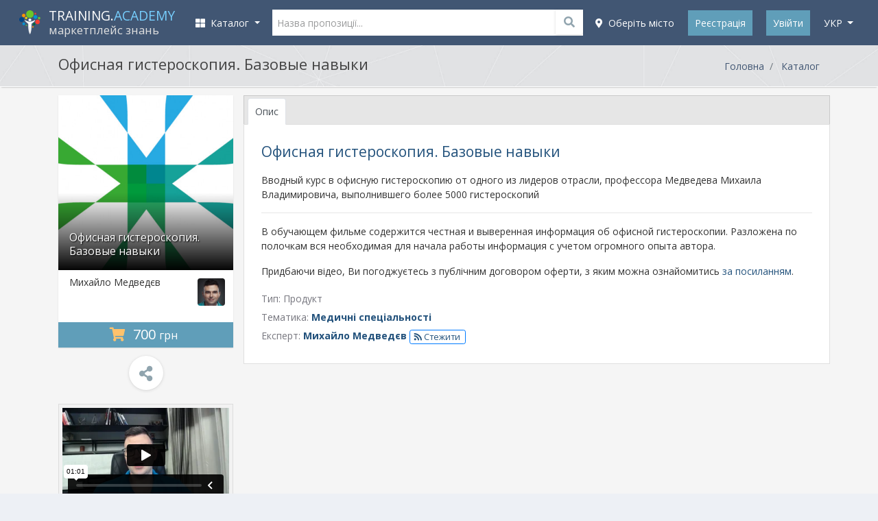

--- FILE ---
content_type: text/html; charset=UTF-8
request_url: https://training.academy/uk/offer/ofisnaya-gisteroskopiya-bazovye-navyki
body_size: 21618
content:
<!DOCTYPE html>
<!--[if IE 8]> <html class="ie8"> <![endif]-->
<!--[if IE 9]> <html class="ie9"> <![endif]-->
<!--[if !IE]><!--> <html> <!--<![endif]-->
    <head>

	<meta http-equiv="content-type" content="text/html; charset=utf-8">
	<meta http-equiv="X-UA-Compatible" content="IE=edge">
	<meta name="viewport" content="width=device-width, initial-scale=1.0, maximum-scale=1.0, user-scalable=no">
	<meta content="true" name="HandheldFriendly"/>
	<meta content="width" name="MobileOptimized"/>
	<meta content="yes" name="apple-mobile-web-app-capable"/>

	<title>Офисная гистероскопия. Базовые навыки - Михайло Медведєв, Продукт - TRAINING.ACADEMY - освітні заходи, онлайн трансляції, відео, консультації</title>

    <meta name="description" content="Вводный курс в офисную гистероскопию от одного из лидеров отрасли, профессора Медведева Михаила Владимировича, выполнившего более 5000 гистероскопий">

	<link rel="dns-prefetch" href="//connect.facebook.net">
	<link rel="dns-prefetch" href="//apis.google.com">
	<link rel="dns-prefetch" href="//platform.twitter.com">
	<link rel="dns-prefetch" href="//twitter.com">
	<link rel="dns-prefetch" href="//www.google-analytics.com">
	<link rel="dns-prefetch" href="//fonts.googleapis.com">
	<link rel="dns-prefetch" href="//ajax.googleapis.com">


	<meta name="google-site-verification" content="ZMABoVEJQ6qYQvplsYtRTJajSZLr1hfiGHQ0eLQ_Q60" />


	<meta property="fb:app_id" content="739387609581928">

	<meta property="og:image" content="https://training.academy/uploads/product/social/157642036854193.jpg" />
	<meta property="og:title" content="Офисная гистероскопия. Базовые навыки - Михайло Медведєв, Продукт - TRAINING.ACADEMY - освітні заходи, онлайн трансляції, відео, консультації" />
	<meta property="og:description" content="Вводный курс в офисную гистероскопию от одного из лидеров отрасли, профессора Медведева Михаила Владимировича, выполнившего более 5000 гистероскопий">
	<meta property="og:url" content="https://training.academy/uk/offer/ofisnaya-gisteroskopiya-bazovye-navyki">
	<meta property="og:type" content="website">
	<meta property="og:site_name" content="TRAINING.ACADEMY - освітні заходи, онлайн трансляції, відео, консультації">


			<meta property="og:locale" content="uk_UA">
				<meta property="og:locale:alternate" content="ru_RU">
				<meta property="og:locale:alternate" content="en_GB">
	

	<meta name="twitter:card" content="summary_large_image">
	<meta name="twitter:creator" content="creator">
	<meta name="twitter:site" content="@ua_training">
	<meta name="twitter:url" content="https://training.academy/uk/offer/ofisnaya-gisteroskopiya-bazovye-navyki">
	<meta name="twitter:title" content="Офисная гистероскопия. Базовые навыки - Михайло Медведєв, Продукт - TRAINING.ACADEMY - освітні заходи, онлайн трансляції, відео, консультації">
	<meta name="twitter:description" content="Вводный курс в офисную гистероскопию от одного из лидеров отрасли, профессора Медведева Михаила Владимировича, выполнившего более 5000 гистероскопий">
	<meta name="twitter:image" content="https://training.academy/uploads/product/social/157642036854193.jpg" />

	<meta name="application-name" content="TRAINING.ACADEMY - освітні заходи, онлайн трансляції, відео, консультації" />
	<link rel="publisher" href="https://plus.google.com/106121116472073213561">


	<meta name="robots" content="index,follow">





	<!-- Icons !-->
	<link rel="shortcut icon" type="image/vnd.microsoft.icon" href="https://training.academy/favicon.ico?v=E66zAm9j5b" />

	<link rel="icon" type="image/png" href="https://training.academy/favicon-32x32.png?v=E66zAm9j5b" sizes="32x32">
	<link rel="icon" type="image/png" href="https://training.academy/android-chrome-192x192.png?v=E66zAm9j5b" sizes="192x192">
	<link rel="icon" type="image/png" href="https://training.academy/favicon-96x96.png?v=E66zAm9j5b" sizes="96x96">
	<link rel="icon" type="image/png" href="https://training.academy/favicon-16x16.png?v=E66zAm9j5b" sizes="16x16">


	<meta name="mobile-web-app-capable" content="yes">

	<link rel="apple-touch-icon" sizes="57x57" href="https://training.academy/apple-icon-57x57.png?v=E66zAm9j5b">
	<link rel="apple-touch-icon" sizes="60x60" href="https://training.academy/apple-icon-60x60.png?v=E66zAm9j5b">
	<link rel="apple-touch-icon" sizes="72x72" href="https://training.academy/apple-icon-72x72.png?v=E66zAm9j5b">
	<link rel="apple-touch-icon" sizes="76x76" href="https://training.academy/apple-icon-76x76.png?v=E66zAm9j5b">
	<link rel="apple-touch-icon" sizes="114x114" href="https://training.academy/apple-icon-114x114.png?v=E66zAm9j5b">
	<link rel="apple-touch-icon" sizes="120x120" href="https://training.academy/apple-icon-120x120.png?v=E66zAm9j5b">
	<link rel="apple-touch-icon" sizes="144x144" href="https://training.academy/apple-icon-144x144.png?v=E66zAm9j5b">
	<link rel="apple-touch-icon" sizes="152x152" href="https://training.academy/apple-icon-152x152.png?v=E66zAm9j5b">
	<link rel="apple-touch-icon" sizes="180x180" href="https://training.academy/apple-icon-180x180.png?v=E66zAm9j5b">

	<link rel="manifest" href="/manifest.json?v=E66zAm9j5b">

	<meta name="msapplication-config" content="/browserconfig.xml"/>
	<meta name="msapplication-TileColor" content="#2d89ef">
	<meta name="msapplication-TileImage" content="/ms-icon-144x144.png?v=E66zAm9j5b">


	<meta name="theme-color" content="#263851">


	<link rel="image_src" href="https://training.academy/images/ta_icon_blue_325x325.png">


	<!-- Fonts !-->
	<!-- <link href="https://fonts.googleapis.com/css?family=Open+Sans:400,400i,700,700i,300,600&subset=cyrillic" rel="stylesheet"> -->
	<link href="https://fonts.googleapis.com/css?family=Open+Sans:300,400,400i,700,700i&subset=cyrillic" rel="stylesheet">


	
	<link href="/css/app_mix.css?id=351b4baa27e69516bf8d" rel="stylesheet">
	<link href="/css/app.css?id=74f6ae62dfc82b388a73" rel="stylesheet">
	<link href="/css/all.css?id=fc703a3638bb090d9f8e" rel="stylesheet">

	<!-- Facebook Pixel Code -->
	<script>
		!function(f,b,e,v,n,t,s){if(f.fbq)return;n=f.fbq=function(){n.callMethod?n.callMethod.apply(n,arguments):n.queue.push(arguments)};if(!f._fbq)f._fbq=n;n.push=n;n.loaded=!0;n.version='2.0';n.queue=[];t=b.createElement(e);t.async=!0;t.src=v;s=b.getElementsByTagName(e)[0];s.parentNode.insertBefore(t,s)}(window, document,'script',	'https://connect.facebook.net/en_US/fbevents.js');
		fbq('init', '109320266412042');
		fbq('trackSingle', '109320266412042', 'PageView');
	</script>
	<!-- End Facebook Pixel Code -->



	
	

	<!-- HTML5 shim and Respond.js for IE8 support of HTML5 elements and media queries -->
	<!-- WARNING: Respond.js doesn't work if you view the page via file:// -->
	<!--[if lt IE 9]>
	<script src="https://oss.maxcdn.com/html5shiv/3.7.2/html5shiv.min.js"></script>
	<script src="https://oss.maxcdn.com/respond/1.4.2/respond.min.js"></script>
	<![endif]-->

	<script src="https://www.google.com/recaptcha/api.js?hl=uk" async defer></script>

    </head>

<body class="app-layout product-show">

	<div id="wrap-page-menu">

		<nav class="navbar navbar-expand-lg navbar-dark navbar-bg"> 
	
	<div class="container"> 
		
		
		<button id="sidebar-menu-button" class="navbar-toggler" type="button" aria-expanded="false" aria-label="Toggle navigation">
      		<span class="navbar-toggler-icon"></span>
    	</button>

		
		<a class="navbar-brand" href="https://training.academy/uk" title="TRAINING.ACADEMY - освітні заходи, онлайн трансляції, відео, консультації" id="nav-logo">
            <div style="display:table-cell; vertical-align: middle">
				<img src="/images/logo-ta.png" height="auto" alt="TRAINING.ACADEMY - освітні заходи, онлайн трансляції, відео, консультації">
			</div>
			<div class="logo-text" style="display: table-cell; vertical-align: middle; padding-left: 10px;">
				<span class="site-title">TRAINING.<span style="color:#77cffe;">ACADEMY</span></span>
				<br>
									<span class="site-desc-title">маркетплейс знань</span>
							</div>
		</a>
	
		
		<div class="collapse navbar-collapse" id="navbarCollapse">

					
			<ul class="navbar-nav mr-auto" id="catalog-top-menu"> 
	<li class="nav-item dropdown">
        <a class="nav-link dropdown-toggle" href="javascript:void(0);" id="navbarDropdown" role="button" data-toggle="dropdown" aria-haspopup="true" aria-expanded="false" title="Каталог курсів">
          	<i class="fas fa-th-large"></i>&nbsp;&nbsp;Каталог
        </a>
        <ul class="dropdown-menu" aria-labelledby="navbarDropdown">
          	          		<li class="dropdown-submenu">
          			<a class="dropdown-item catalog-level-first" href="https://training.academy/uk/offers/for-business" title="Бізнес">
	          			<span class="fx">Бізнес</span>
	          			<span class="menu__arrow"><i class="fa fa-angle-right" aria-hidden="true"></i></span>	          		</a>
	          			          			<ul class="dropdown-menu">
	          				<li>
				          		<a class="dropdown-item catalog-level-second" href="https://training.academy/uk/offers/for-business" title="Бізнес">
				          			<span class="fx">Всі в розділі "Бізнес"</span>
				          		</a>
				          	</li>
				          					          		<li class="dropdown-submenu">
				          			<a class="dropdown-item catalog-level-second" tabindex="-1" href="https://training.academy/uk/offers/for-business/startups-innovations" title="Стартапи та інновації" data-categoryid="18">
				                  		<span class="fx">Стартапи та інновації</span>
				                  		<span class="menu__arrow"><i class="fa fa-angle-right" aria-hidden="true"></i></span>
				               		</a>
				          		</li>
				          					          		<li class="dropdown-submenu">
				          			<a class="dropdown-item catalog-level-second" tabindex="-1" href="https://training.academy/uk/offers/for-business/entrepreneurship" title="Підприємництво" data-categoryid="19">
				                  		<span class="fx">Підприємництво</span>
				                  		<span class="menu__arrow"><i class="fa fa-angle-right" aria-hidden="true"></i></span>
				               		</a>
				          		</li>
				          					          		<li class="dropdown-submenu">
				          			<a class="dropdown-item catalog-level-second" tabindex="-1" href="https://training.academy/uk/offers/for-business/finance" title="Фінанси" data-categoryid="7">
				                  		<span class="fx">Фінанси</span>
				                  		<span class="menu__arrow"><i class="fa fa-angle-right" aria-hidden="true"></i></span>
				               		</a>
				          		</li>
				          					          		<li class="dropdown-submenu">
				          			<a class="dropdown-item catalog-level-second" tabindex="-1" href="https://training.academy/uk/offers/for-business/strategy" title="Стратегія" data-categoryid="20">
				                  		<span class="fx">Стратегія</span>
				                  		<span class="menu__arrow"><i class="fa fa-angle-right" aria-hidden="true"></i></span>
				               		</a>
				          		</li>
				          					          		<li class="dropdown-submenu">
				          			<a class="dropdown-item catalog-level-second" tabindex="-1" href="https://training.academy/uk/offers/for-business/management" title="Менеджмент" data-categoryid="16">
				                  		<span class="fx">Менеджмент</span>
				                  		<span class="menu__arrow"><i class="fa fa-angle-right" aria-hidden="true"></i></span>
				               		</a>
				          		</li>
				          					          		<li class="dropdown-submenu">
				          			<a class="dropdown-item catalog-level-second" tabindex="-1" href="https://training.academy/uk/offers/for-business/sales-and-negotiations" title="Продажі, Переговори" data-categoryid="1">
				                  		<span class="fx">Продажі, Переговори</span>
				                  		<span class="menu__arrow"><i class="fa fa-angle-right" aria-hidden="true"></i></span>
				               		</a>
				          		</li>
				          					          		<li class="dropdown-submenu">
				          			<a class="dropdown-item catalog-level-second" tabindex="-1" href="https://training.academy/uk/offers/for-business/project-management" title="Управління проектами" data-categoryid="3">
				                  		<span class="fx">Управління проектами</span>
				                  		<span class="menu__arrow"><i class="fa fa-angle-right" aria-hidden="true"></i></span>
				               		</a>
				          		</li>
				          					          		<li class="dropdown-submenu">
				          			<a class="dropdown-item catalog-level-second" tabindex="-1" href="https://training.academy/uk/offers/for-business/human-resources" title="Управління персоналом" data-categoryid="2">
				                  		<span class="fx">Управління персоналом</span>
				                  		<span class="menu__arrow"><i class="fa fa-angle-right" aria-hidden="true"></i></span>
				               		</a>
				          		</li>
				          					          		<li class="dropdown-submenu">
				          			<a class="dropdown-item catalog-level-second" tabindex="-1" href="https://training.academy/uk/offers/for-business/big-data" title="Великі дані" data-categoryid="21">
				                  		<span class="fx">Великі дані</span>
				                  		<span class="menu__arrow"><i class="fa fa-angle-right" aria-hidden="true"></i></span>
				               		</a>
				          		</li>
				          					          		<li class="dropdown-submenu">
				          			<a class="dropdown-item catalog-level-second" tabindex="-1" href="https://training.academy/uk/offers/for-business/other-business" title="Інше у Бізнес" data-categoryid="22">
				                  		<span class="fx">Інше у Бізнес</span>
				                  		<span class="menu__arrow"><i class="fa fa-angle-right" aria-hidden="true"></i></span>
				               		</a>
				          		</li>
				          		          			</ul>
	          		          		</li>
          	          		<li class="dropdown-submenu">
          			<a class="dropdown-item catalog-level-first" href="https://training.academy/uk/offers/personal-development" title="Особистісний ріст">
	          			<span class="fx">Особистісний ріст</span>
	          			<span class="menu__arrow"><i class="fa fa-angle-right" aria-hidden="true"></i></span>	          		</a>
	          			          			<ul class="dropdown-menu">
	          				<li>
				          		<a class="dropdown-item catalog-level-second" href="https://training.academy/uk/offers/personal-development" title="Особистісний ріст">
				          			<span class="fx">Всі в розділі "Особистісний ріст"</span>
				          		</a>
				          	</li>
				          					          		<li class="dropdown-submenu">
				          			<a class="dropdown-item catalog-level-second" tabindex="-1" href="https://training.academy/uk/offers/personal-development/soft-skills" title="Soft skills" data-categoryid="23">
				                  		<span class="fx">Soft skills</span>
				                  		<span class="menu__arrow"><i class="fa fa-angle-right" aria-hidden="true"></i></span>
				               		</a>
				          		</li>
				          					          		<li class="dropdown-submenu">
				          			<a class="dropdown-item catalog-level-second" tabindex="-1" href="https://training.academy/uk/offers/personal-development/emotional-intelligence" title="Емоційний інтелект" data-categoryid="4">
				                  		<span class="fx">Емоційний інтелект</span>
				                  		<span class="menu__arrow"><i class="fa fa-angle-right" aria-hidden="true"></i></span>
				               		</a>
				          		</li>
				          					          		<li class="dropdown-submenu">
				          			<a class="dropdown-item catalog-level-second" tabindex="-1" href="https://training.academy/uk/offers/personal-development/interaction" title="Взаємодія" data-categoryid="24">
				                  		<span class="fx">Взаємодія</span>
				                  		<span class="menu__arrow"><i class="fa fa-angle-right" aria-hidden="true"></i></span>
				               		</a>
				          		</li>
				          					          		<li class="dropdown-submenu">
				          			<a class="dropdown-item catalog-level-second" tabindex="-1" href="https://training.academy/uk/offers/personal-development/creativity" title="Креативність" data-categoryid="25">
				                  		<span class="fx">Креативність</span>
				                  		<span class="menu__arrow"><i class="fa fa-angle-right" aria-hidden="true"></i></span>
				               		</a>
				          		</li>
				          					          		<li class="dropdown-submenu">
				          			<a class="dropdown-item catalog-level-second" tabindex="-1" href="https://training.academy/uk/offers/personal-development/leadership-and-motivation" title="Лідерство, Мотивація" data-categoryid="26">
				                  		<span class="fx">Лідерство, Мотивація</span>
				                  		<span class="menu__arrow"><i class="fa fa-angle-right" aria-hidden="true"></i></span>
				               		</a>
				          		</li>
				          					          		<li class="dropdown-submenu">
				          			<a class="dropdown-item catalog-level-second" tabindex="-1" href="https://training.academy/uk/offers/personal-development/public-performance" title="Публічні виступи" data-categoryid="6">
				                  		<span class="fx">Публічні виступи</span>
				                  		<span class="menu__arrow"><i class="fa fa-angle-right" aria-hidden="true"></i></span>
				               		</a>
				          		</li>
				          					          		<li class="dropdown-submenu">
				          			<a class="dropdown-item catalog-level-second" tabindex="-1" href="https://training.academy/uk/offers/personal-development/personal-finance" title="Особисті фінанси" data-categoryid="27">
				                  		<span class="fx">Особисті фінанси</span>
				                  		<span class="menu__arrow"><i class="fa fa-angle-right" aria-hidden="true"></i></span>
				               		</a>
				          		</li>
				          					          		<li class="dropdown-submenu">
				          			<a class="dropdown-item catalog-level-second" tabindex="-1" href="https://training.academy/uk/offers/personal-development/stress-and-conflicts" title="Стреси, Конфлікти" data-categoryid="28">
				                  		<span class="fx">Стреси, Конфлікти</span>
				                  		<span class="menu__arrow"><i class="fa fa-angle-right" aria-hidden="true"></i></span>
				               		</a>
				          		</li>
				          					          		<li class="dropdown-submenu">
				          			<a class="dropdown-item catalog-level-second" tabindex="-1" href="https://training.academy/uk/offers/personal-development/spirituality" title="Духовність" data-categoryid="29">
				                  		<span class="fx">Духовність</span>
				                  		<span class="menu__arrow"><i class="fa fa-angle-right" aria-hidden="true"></i></span>
				               		</a>
				          		</li>
				          					          		<li class="dropdown-submenu">
				          			<a class="dropdown-item catalog-level-second" tabindex="-1" href="https://training.academy/uk/offers/personal-development/other-personal-development" title="Інше у Особистісний ріст" data-categoryid="30">
				                  		<span class="fx">Інше у Особистісний ріст</span>
				                  		<span class="menu__arrow"><i class="fa fa-angle-right" aria-hidden="true"></i></span>
				               		</a>
				          		</li>
				          		          			</ul>
	          		          		</li>
          	          		<li class="dropdown-submenu">
          			<a class="dropdown-item catalog-level-first" href="https://training.academy/uk/offers/marketing" title="Маркетинг">
	          			<span class="fx">Маркетинг</span>
	          			<span class="menu__arrow"><i class="fa fa-angle-right" aria-hidden="true"></i></span>	          		</a>
	          			          			<ul class="dropdown-menu">
	          				<li>
				          		<a class="dropdown-item catalog-level-second" href="https://training.academy/uk/offers/marketing" title="Маркетинг">
				          			<span class="fx">Всі в розділі "Маркетинг"</span>
				          		</a>
				          	</li>
				          					          		<li class="dropdown-submenu">
				          			<a class="dropdown-item catalog-level-second" tabindex="-1" href="https://training.academy/uk/offers/marketing/fundamentals-of-marketing" title="Основи маркетингу" data-categoryid="83">
				                  		<span class="fx">Основи маркетингу</span>
				                  		<span class="menu__arrow"><i class="fa fa-angle-right" aria-hidden="true"></i></span>
				               		</a>
				          		</li>
				          					          		<li class="dropdown-submenu">
				          			<a class="dropdown-item catalog-level-second" tabindex="-1" href="https://training.academy/uk/offers/marketing/strategic-marketing" title="Cтратегічний маркетинг" data-categoryid="84">
				                  		<span class="fx">Cтратегічний маркетинг</span>
				                  		<span class="menu__arrow"><i class="fa fa-angle-right" aria-hidden="true"></i></span>
				               		</a>
				          		</li>
				          					          		<li class="dropdown-submenu">
				          			<a class="dropdown-item catalog-level-second" tabindex="-1" href="https://training.academy/uk/offers/marketing/advertising" title="Реклама" data-categoryid="85">
				                  		<span class="fx">Реклама</span>
				                  		<span class="menu__arrow"><i class="fa fa-angle-right" aria-hidden="true"></i></span>
				               		</a>
				          		</li>
				          					          		<li class="dropdown-submenu">
				          			<a class="dropdown-item catalog-level-second" tabindex="-1" href="https://training.academy/uk/offers/marketing/branding" title="Брендинг" data-categoryid="86">
				                  		<span class="fx">Брендинг</span>
				                  		<span class="menu__arrow"><i class="fa fa-angle-right" aria-hidden="true"></i></span>
				               		</a>
				          		</li>
				          					          		<li class="dropdown-submenu">
				          			<a class="dropdown-item catalog-level-second" tabindex="-1" href="https://training.academy/uk/offers/marketing/public-relations" title="Зв&#039;язки з громадськістю" data-categoryid="87">
				                  		<span class="fx">Зв&#039;язки з громадськістю</span>
				                  		<span class="menu__arrow"><i class="fa fa-angle-right" aria-hidden="true"></i></span>
				               		</a>
				          		</li>
				          					          		<li class="dropdown-submenu">
				          			<a class="dropdown-item catalog-level-second" tabindex="-1" href="https://training.academy/uk/offers/marketing/content-marketing" title="Контент-маркетинг" data-categoryid="88">
				                  		<span class="fx">Контент-маркетинг</span>
				                  		<span class="menu__arrow"><i class="fa fa-angle-right" aria-hidden="true"></i></span>
				               		</a>
				          		</li>
				          					          		<li class="dropdown-submenu">
				          			<a class="dropdown-item catalog-level-second" tabindex="-1" href="https://training.academy/uk/offers/marketing/digital-marketing" title="Цифровий маркетинг" data-categoryid="89">
				                  		<span class="fx">Цифровий маркетинг</span>
				                  		<span class="menu__arrow"><i class="fa fa-angle-right" aria-hidden="true"></i></span>
				               		</a>
				          		</li>
				          					          		<li class="dropdown-submenu">
				          			<a class="dropdown-item catalog-level-second" tabindex="-1" href="https://training.academy/uk/offers/marketing/other-marketing" title="Інше у Маркетинг" data-categoryid="90">
				                  		<span class="fx">Інше у Маркетинг</span>
				                  		<span class="menu__arrow"><i class="fa fa-angle-right" aria-hidden="true"></i></span>
				               		</a>
				          		</li>
				          		          			</ul>
	          		          		</li>
          	          		<li class="dropdown-submenu">
          			<a class="dropdown-item catalog-level-first" href="https://training.academy/uk/offers/training-of-specialists" title="Навчання фахівців">
	          			<span class="fx">Навчання фахівців</span>
	          			<span class="menu__arrow"><i class="fa fa-angle-right" aria-hidden="true"></i></span>	          		</a>
	          			          			<ul class="dropdown-menu">
	          				<li>
				          		<a class="dropdown-item catalog-level-second" href="https://training.academy/uk/offers/training-of-specialists" title="Навчання фахівців">
				          			<span class="fx">Всі в розділі "Навчання фахівців"</span>
				          		</a>
				          	</li>
				          					          		<li class="dropdown-submenu">
				          			<a class="dropdown-item catalog-level-second" tabindex="-1" href="https://training.academy/uk/offers/training-of-specialists/teacher-training" title="Навчання викладачів" data-categoryid="68">
				                  		<span class="fx">Навчання викладачів</span>
				                  		<span class="menu__arrow"><i class="fa fa-angle-right" aria-hidden="true"></i></span>
				               		</a>
				          		</li>
				          					          		<li class="dropdown-submenu">
				          			<a class="dropdown-item catalog-level-second" tabindex="-1" href="https://training.academy/uk/offers/training-of-specialists/coaches-and-psychologists" title="Бізнес-тренери, Психологи, Коучі" data-categoryid="72">
				                  		<span class="fx">Бізнес-тренери, Психологи, Коучі</span>
				                  		<span class="menu__arrow"><i class="fa fa-angle-right" aria-hidden="true"></i></span>
				               		</a>
				          		</li>
				          					          		<li class="dropdown-submenu">
				          			<a class="dropdown-item catalog-level-second" tabindex="-1" href="https://training.academy/uk/offers/training-of-specialists/journalism-and-television" title="Журналістика, Телебачення" data-categoryid="73">
				                  		<span class="fx">Журналістика, Телебачення</span>
				                  		<span class="menu__arrow"><i class="fa fa-angle-right" aria-hidden="true"></i></span>
				               		</a>
				          		</li>
				          					          		<li class="dropdown-submenu">
				          			<a class="dropdown-item catalog-level-second" tabindex="-1" href="https://training.academy/uk/offers/training-of-specialists/medical-specialties" title="Медичні спеціальності" data-categoryid="74">
				                  		<span class="fx">Медичні спеціальності</span>
				                  		<span class="menu__arrow"><i class="fa fa-angle-right" aria-hidden="true"></i></span>
				               		</a>
				          		</li>
				          					          		<li class="dropdown-submenu">
				          			<a class="dropdown-item catalog-level-second" tabindex="-1" href="https://training.academy/uk/offers/training-of-specialists/technical-specialties" title="Технічні спеціальності" data-categoryid="76">
				                  		<span class="fx">Технічні спеціальності</span>
				                  		<span class="menu__arrow"><i class="fa fa-angle-right" aria-hidden="true"></i></span>
				               		</a>
				          		</li>
				          					          		<li class="dropdown-submenu">
				          			<a class="dropdown-item catalog-level-second" tabindex="-1" href="https://training.academy/uk/offers/training-of-specialists/sports-coaches" title="Спортивні тренери" data-categoryid="78">
				                  		<span class="fx">Спортивні тренери</span>
				                  		<span class="menu__arrow"><i class="fa fa-angle-right" aria-hidden="true"></i></span>
				               		</a>
				          		</li>
				          					          		<li class="dropdown-submenu">
				          			<a class="dropdown-item catalog-level-second" tabindex="-1" href="https://training.academy/uk/offers/training-of-specialists/horeca-profession" title="Професії HoReCa" data-categoryid="79">
				                  		<span class="fx">Професії HoReCa</span>
				                  		<span class="menu__arrow"><i class="fa fa-angle-right" aria-hidden="true"></i></span>
				               		</a>
				          		</li>
				          					          		<li class="dropdown-submenu">
				          			<a class="dropdown-item catalog-level-second" tabindex="-1" href="https://training.academy/uk/offers/training-of-specialists/driving-courses" title="Курси водіння" data-categoryid="80">
				                  		<span class="fx">Курси водіння</span>
				                  		<span class="menu__arrow"><i class="fa fa-angle-right" aria-hidden="true"></i></span>
				               		</a>
				          		</li>
				          					          		<li class="dropdown-submenu">
				          			<a class="dropdown-item catalog-level-second" tabindex="-1" href="https://training.academy/uk/offers/training-of-specialists/professions-of-the-future" title="Професії майбутнього" data-categoryid="81">
				                  		<span class="fx">Професії майбутнього</span>
				                  		<span class="menu__arrow"><i class="fa fa-angle-right" aria-hidden="true"></i></span>
				               		</a>
				          		</li>
				          					          		<li class="dropdown-submenu">
				          			<a class="dropdown-item catalog-level-second" tabindex="-1" href="https://training.academy/uk/offers/training-of-specialists/other-training-of-specialists" title="Інше у Навчання фахівців" data-categoryid="82">
				                  		<span class="fx">Інше у Навчання фахівців</span>
				                  		<span class="menu__arrow"><i class="fa fa-angle-right" aria-hidden="true"></i></span>
				               		</a>
				          		</li>
				          		          			</ul>
	          		          		</li>
          	          		<li class="dropdown-submenu">
          			<a class="dropdown-item catalog-level-first" href="https://training.academy/uk/offers/parenting-and-relationships" title="Сім&#039;я, Діти, Відносини">
	          			<span class="fx">Сім&#039;я, Діти, Відносини</span>
	          			<span class="menu__arrow"><i class="fa fa-angle-right" aria-hidden="true"></i></span>	          		</a>
	          			          			<ul class="dropdown-menu">
	          				<li>
				          		<a class="dropdown-item catalog-level-second" href="https://training.academy/uk/offers/parenting-and-relationships" title="Сім&#039;я, Діти, Відносини">
				          			<span class="fx">Всі в розділі "Сім&#039;я, Діти, Відносини"</span>
				          		</a>
				          	</li>
				          					          		<li class="dropdown-submenu">
				          			<a class="dropdown-item catalog-level-second" tabindex="-1" href="https://training.academy/uk/offers/parenting-and-relationships/relationship-in-couple" title="Відносини у парі" data-categoryid="31">
				                  		<span class="fx">Відносини у парі</span>
				                  		<span class="menu__arrow"><i class="fa fa-angle-right" aria-hidden="true"></i></span>
				               		</a>
				          		</li>
				          					          		<li class="dropdown-submenu">
				          			<a class="dropdown-item catalog-level-second" tabindex="-1" href="https://training.academy/uk/offers/parenting-and-relationships/marriage" title="Шлюб" data-categoryid="32">
				                  		<span class="fx">Шлюб</span>
				                  		<span class="menu__arrow"><i class="fa fa-angle-right" aria-hidden="true"></i></span>
				               		</a>
				          		</li>
				          					          		<li class="dropdown-submenu">
				          			<a class="dropdown-item catalog-level-second" tabindex="-1" href="https://training.academy/uk/offers/parenting-and-relationships/pregnancy" title="Вагітність" data-categoryid="33">
				                  		<span class="fx">Вагітність</span>
				                  		<span class="menu__arrow"><i class="fa fa-angle-right" aria-hidden="true"></i></span>
				               		</a>
				          		</li>
				          					          		<li class="dropdown-submenu">
				          			<a class="dropdown-item catalog-level-second" tabindex="-1" href="https://training.academy/uk/offers/parenting-and-relationships/baby-care" title="Догляд за дитиною" data-categoryid="34">
				                  		<span class="fx">Догляд за дитиною</span>
				                  		<span class="menu__arrow"><i class="fa fa-angle-right" aria-hidden="true"></i></span>
				               		</a>
				          		</li>
				          					          		<li class="dropdown-submenu">
				          			<a class="dropdown-item catalog-level-second" tabindex="-1" href="https://training.academy/uk/offers/parenting-and-relationships/parenting" title="Виховання дітей" data-categoryid="35">
				                  		<span class="fx">Виховання дітей</span>
				                  		<span class="menu__arrow"><i class="fa fa-angle-right" aria-hidden="true"></i></span>
				               		</a>
				          		</li>
				          					          		<li class="dropdown-submenu">
				          			<a class="dropdown-item catalog-level-second" tabindex="-1" href="https://training.academy/uk/offers/parenting-and-relationships/for-kids" title="Для дітей" data-categoryid="36">
				                  		<span class="fx">Для дітей</span>
				                  		<span class="menu__arrow"><i class="fa fa-angle-right" aria-hidden="true"></i></span>
				               		</a>
				          		</li>
				          					          		<li class="dropdown-submenu">
				          			<a class="dropdown-item catalog-level-second" tabindex="-1" href="https://training.academy/uk/offers/parenting-and-relationships/for-teens" title="Для підлітків" data-categoryid="37">
				                  		<span class="fx">Для підлітків</span>
				                  		<span class="menu__arrow"><i class="fa fa-angle-right" aria-hidden="true"></i></span>
				               		</a>
				          		</li>
				          					          		<li class="dropdown-submenu">
				          			<a class="dropdown-item catalog-level-second" tabindex="-1" href="https://training.academy/uk/offers/parenting-and-relationships/other-parenting-and-relationships" title="Інше у Сімья, Діти, Відносини" data-categoryid="38">
				                  		<span class="fx">Інше у Сімья, Діти, Відносини</span>
				                  		<span class="menu__arrow"><i class="fa fa-angle-right" aria-hidden="true"></i></span>
				               		</a>
				          		</li>
				          		          			</ul>
	          		          		</li>
          	          		<li class="dropdown-submenu">
          			<a class="dropdown-item catalog-level-first" href="https://training.academy/uk/offers/health-and-fitness" title="Здоров&#039;я та фітнес">
	          			<span class="fx">Здоров&#039;я та фітнес</span>
	          			<span class="menu__arrow"><i class="fa fa-angle-right" aria-hidden="true"></i></span>	          		</a>
	          			          			<ul class="dropdown-menu">
	          				<li>
				          		<a class="dropdown-item catalog-level-second" href="https://training.academy/uk/offers/health-and-fitness" title="Здоров&#039;я та фітнес">
				          			<span class="fx">Всі в розділі "Здоров&#039;я та фітнес"</span>
				          		</a>
				          	</li>
				          					          		<li class="dropdown-submenu">
				          			<a class="dropdown-item catalog-level-second" tabindex="-1" href="https://training.academy/uk/offers/health-and-fitness/health" title="Здоров&#039;я" data-categoryid="39">
				                  		<span class="fx">Здоров&#039;я</span>
				                  		<span class="menu__arrow"><i class="fa fa-angle-right" aria-hidden="true"></i></span>
				               		</a>
				          		</li>
				          					          		<li class="dropdown-submenu">
				          			<a class="dropdown-item catalog-level-second" tabindex="-1" href="https://training.academy/uk/offers/health-and-fitness/fitness-and-sports" title="Фітнес, Спорт" data-categoryid="40">
				                  		<span class="fx">Фітнес, Спорт</span>
				                  		<span class="menu__arrow"><i class="fa fa-angle-right" aria-hidden="true"></i></span>
				               		</a>
				          		</li>
				          					          		<li class="dropdown-submenu">
				          			<a class="dropdown-item catalog-level-second" tabindex="-1" href="https://training.academy/uk/offers/health-and-fitness/nutrition-and-diet" title="Харчування, Дієта" data-categoryid="41">
				                  		<span class="fx">Харчування, Дієта</span>
				                  		<span class="menu__arrow"><i class="fa fa-angle-right" aria-hidden="true"></i></span>
				               		</a>
				          		</li>
				          					          		<li class="dropdown-submenu">
				          			<a class="dropdown-item catalog-level-second" tabindex="-1" href="https://training.academy/uk/offers/health-and-fitness/yoga-and-meditation" title="Йога, Медитація" data-categoryid="42">
				                  		<span class="fx">Йога, Медитація</span>
				                  		<span class="menu__arrow"><i class="fa fa-angle-right" aria-hidden="true"></i></span>
				               		</a>
				          		</li>
				          					          		<li class="dropdown-submenu">
				          			<a class="dropdown-item catalog-level-second" tabindex="-1" href="https://training.academy/uk/offers/health-and-fitness/mental-health" title="Психічне здоров&#039;я" data-categoryid="43">
				                  		<span class="fx">Психічне здоров&#039;я</span>
				                  		<span class="menu__arrow"><i class="fa fa-angle-right" aria-hidden="true"></i></span>
				               		</a>
				          		</li>
				          					          		<li class="dropdown-submenu">
				          			<a class="dropdown-item catalog-level-second" tabindex="-1" href="https://training.academy/uk/offers/health-and-fitness/self-defense" title="Самооборона" data-categoryid="44">
				                  		<span class="fx">Самооборона</span>
				                  		<span class="menu__arrow"><i class="fa fa-angle-right" aria-hidden="true"></i></span>
				               		</a>
				          		</li>
				          					          		<li class="dropdown-submenu">
				          			<a class="dropdown-item catalog-level-second" tabindex="-1" href="https://training.academy/uk/offers/health-and-fitness/safety-and-first-aid" title="Безпека та перша допомога" data-categoryid="45">
				                  		<span class="fx">Безпека та перша допомога</span>
				                  		<span class="menu__arrow"><i class="fa fa-angle-right" aria-hidden="true"></i></span>
				               		</a>
				          		</li>
				          					          		<li class="dropdown-submenu">
				          			<a class="dropdown-item catalog-level-second" tabindex="-1" href="https://training.academy/uk/offers/health-and-fitness/dancing" title="Танці" data-categoryid="46">
				                  		<span class="fx">Танці</span>
				                  		<span class="menu__arrow"><i class="fa fa-angle-right" aria-hidden="true"></i></span>
				               		</a>
				          		</li>
				          					          		<li class="dropdown-submenu">
				          			<a class="dropdown-item catalog-level-second" tabindex="-1" href="https://training.academy/uk/offers/health-and-fitness/human-nature" title="Природа людини" data-categoryid="47">
				                  		<span class="fx">Природа людини</span>
				                  		<span class="menu__arrow"><i class="fa fa-angle-right" aria-hidden="true"></i></span>
				               		</a>
				          		</li>
				          					          		<li class="dropdown-submenu">
				          			<a class="dropdown-item catalog-level-second" tabindex="-1" href="https://training.academy/uk/offers/health-and-fitness/other-health-and-fitness" title="Інше у Здоров&#039;я та фітнес" data-categoryid="48">
				                  		<span class="fx">Інше у Здоров&#039;я та фітнес</span>
				                  		<span class="menu__arrow"><i class="fa fa-angle-right" aria-hidden="true"></i></span>
				               		</a>
				          		</li>
				          		          			</ul>
	          		          		</li>
          	          		<li class="dropdown-submenu">
          			<a class="dropdown-item catalog-level-first" href="https://training.academy/uk/offers/art-and-culture" title="Мистецтво, Культура">
	          			<span class="fx">Мистецтво, Культура</span>
	          			<span class="menu__arrow"><i class="fa fa-angle-right" aria-hidden="true"></i></span>	          		</a>
	          			          			<ul class="dropdown-menu">
	          				<li>
				          		<a class="dropdown-item catalog-level-second" href="https://training.academy/uk/offers/art-and-culture" title="Мистецтво, Культура">
				          			<span class="fx">Всі в розділі "Мистецтво, Культура"</span>
				          		</a>
				          	</li>
				          					          		<li class="dropdown-submenu">
				          			<a class="dropdown-item catalog-level-second" tabindex="-1" href="https://training.academy/uk/offers/art-and-culture/art" title="Мистецтво" data-categoryid="49">
				                  		<span class="fx">Мистецтво</span>
				                  		<span class="menu__arrow"><i class="fa fa-angle-right" aria-hidden="true"></i></span>
				               		</a>
				          		</li>
				          					          		<li class="dropdown-submenu">
				          			<a class="dropdown-item catalog-level-second" tabindex="-1" href="https://training.academy/uk/offers/art-and-culture/literature" title="Література" data-categoryid="51">
				                  		<span class="fx">Література</span>
				                  		<span class="menu__arrow"><i class="fa fa-angle-right" aria-hidden="true"></i></span>
				               		</a>
				          		</li>
				          					          		<li class="dropdown-submenu">
				          			<a class="dropdown-item catalog-level-second" tabindex="-1" href="https://training.academy/uk/offers/art-and-culture/painting" title="Живопис" data-categoryid="53">
				                  		<span class="fx">Живопис</span>
				                  		<span class="menu__arrow"><i class="fa fa-angle-right" aria-hidden="true"></i></span>
				               		</a>
				          		</li>
				          					          		<li class="dropdown-submenu">
				          			<a class="dropdown-item catalog-level-second" tabindex="-1" href="https://training.academy/uk/offers/art-and-culture/music" title="Музика" data-categoryid="54">
				                  		<span class="fx">Музика</span>
				                  		<span class="menu__arrow"><i class="fa fa-angle-right" aria-hidden="true"></i></span>
				               		</a>
				          		</li>
				          					          		<li class="dropdown-submenu">
				          			<a class="dropdown-item catalog-level-second" tabindex="-1" href="https://training.academy/uk/offers/art-and-culture/theater" title="Театр" data-categoryid="57">
				                  		<span class="fx">Театр</span>
				                  		<span class="menu__arrow"><i class="fa fa-angle-right" aria-hidden="true"></i></span>
				               		</a>
				          		</li>
				          					          		<li class="dropdown-submenu">
				          			<a class="dropdown-item catalog-level-second" tabindex="-1" href="https://training.academy/uk/offers/art-and-culture/fashion" title="Мода" data-categoryid="59">
				                  		<span class="fx">Мода</span>
				                  		<span class="menu__arrow"><i class="fa fa-angle-right" aria-hidden="true"></i></span>
				               		</a>
				          		</li>
				          					          		<li class="dropdown-submenu">
				          			<a class="dropdown-item catalog-level-second" tabindex="-1" href="https://training.academy/uk/offers/art-and-culture/philosophy" title="Філософія" data-categoryid="61">
				                  		<span class="fx">Філософія</span>
				                  		<span class="menu__arrow"><i class="fa fa-angle-right" aria-hidden="true"></i></span>
				               		</a>
				          		</li>
				          					          		<li class="dropdown-submenu">
				          			<a class="dropdown-item catalog-level-second" tabindex="-1" href="https://training.academy/uk/offers/art-and-culture/other-art-and-culture" title="Інше у Мистецтво, Культура" data-categoryid="63">
				                  		<span class="fx">Інше у Мистецтво, Культура</span>
				                  		<span class="menu__arrow"><i class="fa fa-angle-right" aria-hidden="true"></i></span>
				               		</a>
				          		</li>
				          		          			</ul>
	          		          		</li>
          	          		<li class="dropdown-submenu">
          			<a class="dropdown-item catalog-level-first" href="https://training.academy/uk/offers/lifestyle" title="Стиль життя">
	          			<span class="fx">Стиль життя</span>
	          			<span class="menu__arrow"><i class="fa fa-angle-right" aria-hidden="true"></i></span>	          		</a>
	          			          			<ul class="dropdown-menu">
	          				<li>
				          		<a class="dropdown-item catalog-level-second" href="https://training.academy/uk/offers/lifestyle" title="Стиль життя">
				          			<span class="fx">Всі в розділі "Стиль життя"</span>
				          		</a>
				          	</li>
				          					          		<li class="dropdown-submenu">
				          			<a class="dropdown-item catalog-level-second" tabindex="-1" href="https://training.academy/uk/offers/lifestyle/travel" title="Подорожі" data-categoryid="70">
				                  		<span class="fx">Подорожі</span>
				                  		<span class="menu__arrow"><i class="fa fa-angle-right" aria-hidden="true"></i></span>
				               		</a>
				          		</li>
				          					          		<li class="dropdown-submenu">
				          			<a class="dropdown-item catalog-level-second" tabindex="-1" href="https://training.academy/uk/offers/lifestyle/hobby" title="Хобі" data-categoryid="71">
				                  		<span class="fx">Хобі</span>
				                  		<span class="menu__arrow"><i class="fa fa-angle-right" aria-hidden="true"></i></span>
				               		</a>
				          		</li>
				          					          		<li class="dropdown-submenu">
				          			<a class="dropdown-item catalog-level-second" tabindex="-1" href="https://training.academy/uk/offers/lifestyle/arts-and-crafts" title="Творчість" data-categoryid="75">
				                  		<span class="fx">Творчість</span>
				                  		<span class="menu__arrow"><i class="fa fa-angle-right" aria-hidden="true"></i></span>
				               		</a>
				          		</li>
				          					          		<li class="dropdown-submenu">
				          			<a class="dropdown-item catalog-level-second" tabindex="-1" href="https://training.academy/uk/offers/lifestyle/home-improvement" title="Облаштування будинку" data-categoryid="101">
				                  		<span class="fx">Облаштування будинку</span>
				                  		<span class="menu__arrow"><i class="fa fa-angle-right" aria-hidden="true"></i></span>
				               		</a>
				          		</li>
				          					          		<li class="dropdown-submenu">
				          			<a class="dropdown-item catalog-level-second" tabindex="-1" href="https://training.academy/uk/offers/lifestyle/pet-care-and-training" title="Догляд за тваринами" data-categoryid="103">
				                  		<span class="fx">Догляд за тваринами</span>
				                  		<span class="menu__arrow"><i class="fa fa-angle-right" aria-hidden="true"></i></span>
				               		</a>
				          		</li>
				          					          		<li class="dropdown-submenu">
				          			<a class="dropdown-item catalog-level-second" tabindex="-1" href="https://training.academy/uk/offers/lifestyle/food-and-beverage" title="Їжа та напої" data-categoryid="105">
				                  		<span class="fx">Їжа та напої</span>
				                  		<span class="menu__arrow"><i class="fa fa-angle-right" aria-hidden="true"></i></span>
				               		</a>
				          		</li>
				          					          		<li class="dropdown-submenu">
				          			<a class="dropdown-item catalog-level-second" tabindex="-1" href="https://training.academy/uk/offers/lifestyle/beauty-and-makeup" title="Краса та макіяж" data-categoryid="107">
				                  		<span class="fx">Краса та макіяж</span>
				                  		<span class="menu__arrow"><i class="fa fa-angle-right" aria-hidden="true"></i></span>
				               		</a>
				          		</li>
				          					          		<li class="dropdown-submenu">
				          			<a class="dropdown-item catalog-level-second" tabindex="-1" href="https://training.academy/uk/offers/lifestyle/gaming" title="Ігри" data-categoryid="113">
				                  		<span class="fx">Ігри</span>
				                  		<span class="menu__arrow"><i class="fa fa-angle-right" aria-hidden="true"></i></span>
				               		</a>
				          		</li>
				          					          		<li class="dropdown-submenu">
				          			<a class="dropdown-item catalog-level-second" tabindex="-1" href="https://training.academy/uk/offers/lifestyle/other-lifestyle" title="Інше у Стиль життя" data-categoryid="115">
				                  		<span class="fx">Інше у Стиль життя</span>
				                  		<span class="menu__arrow"><i class="fa fa-angle-right" aria-hidden="true"></i></span>
				               		</a>
				          		</li>
				          		          			</ul>
	          		          		</li>
          	          		<li class="dropdown-submenu">
          			<a class="dropdown-item catalog-level-first" href="https://training.academy/uk/offers/information-technology" title="Інформаційні технології">
	          			<span class="fx">Інформаційні технології</span>
	          			<span class="menu__arrow"><i class="fa fa-angle-right" aria-hidden="true"></i></span>	          		</a>
	          			          			<ul class="dropdown-menu">
	          				<li>
				          		<a class="dropdown-item catalog-level-second" href="https://training.academy/uk/offers/information-technology" title="Інформаційні технології">
				          			<span class="fx">Всі в розділі "Інформаційні технології"</span>
				          		</a>
				          	</li>
				          					          		<li class="dropdown-submenu">
				          			<a class="dropdown-item catalog-level-second" tabindex="-1" href="https://training.academy/uk/offers/information-technology/programming-languages" title="Мови програмування" data-categoryid="91">
				                  		<span class="fx">Мови програмування</span>
				                  		<span class="menu__arrow"><i class="fa fa-angle-right" aria-hidden="true"></i></span>
				               		</a>
				          		</li>
				          					          		<li class="dropdown-submenu">
				          			<a class="dropdown-item catalog-level-second" tabindex="-1" href="https://training.academy/uk/offers/information-technology/software" title="Програмне забезпечення" data-categoryid="92">
				                  		<span class="fx">Програмне забезпечення</span>
				                  		<span class="menu__arrow"><i class="fa fa-angle-right" aria-hidden="true"></i></span>
				               		</a>
				          		</li>
				          					          		<li class="dropdown-submenu">
				          			<a class="dropdown-item catalog-level-second" tabindex="-1" href="https://training.academy/uk/offers/information-technology/operating-systems" title="Операційні системи" data-categoryid="93">
				                  		<span class="fx">Операційні системи</span>
				                  		<span class="menu__arrow"><i class="fa fa-angle-right" aria-hidden="true"></i></span>
				               		</a>
				          		</li>
				          					          		<li class="dropdown-submenu">
				          			<a class="dropdown-item catalog-level-second" tabindex="-1" href="https://training.academy/uk/offers/information-technology/database" title="Бази даних" data-categoryid="94">
				                  		<span class="fx">Бази даних</span>
				                  		<span class="menu__arrow"><i class="fa fa-angle-right" aria-hidden="true"></i></span>
				               		</a>
				          		</li>
				          					          		<li class="dropdown-submenu">
				          			<a class="dropdown-item catalog-level-second" tabindex="-1" href="https://training.academy/uk/offers/information-technology/development-and-testing" title="Розробка, Тестування" data-categoryid="95">
				                  		<span class="fx">Розробка, Тестування</span>
				                  		<span class="menu__arrow"><i class="fa fa-angle-right" aria-hidden="true"></i></span>
				               		</a>
				          		</li>
				          					          		<li class="dropdown-submenu">
				          			<a class="dropdown-item catalog-level-second" tabindex="-1" href="https://training.academy/uk/offers/information-technology/network-and-security" title="Мережа та безпека" data-categoryid="96">
				                  		<span class="fx">Мережа та безпека</span>
				                  		<span class="menu__arrow"><i class="fa fa-angle-right" aria-hidden="true"></i></span>
				               		</a>
				          		</li>
				          					          		<li class="dropdown-submenu">
				          			<a class="dropdown-item catalog-level-second" tabindex="-1" href="https://training.academy/uk/offers/information-technology/e-commerce" title="Електронна комерція" data-categoryid="98">
				                  		<span class="fx">Електронна комерція</span>
				                  		<span class="menu__arrow"><i class="fa fa-angle-right" aria-hidden="true"></i></span>
				               		</a>
				          		</li>
				          					          		<li class="dropdown-submenu">
				          			<a class="dropdown-item catalog-level-second" tabindex="-1" href="https://training.academy/uk/offers/information-technology/virtual-reality" title="Віртуальна реальність" data-categoryid="99">
				                  		<span class="fx">Віртуальна реальність</span>
				                  		<span class="menu__arrow"><i class="fa fa-angle-right" aria-hidden="true"></i></span>
				               		</a>
				          		</li>
				          					          		<li class="dropdown-submenu">
				          			<a class="dropdown-item catalog-level-second" tabindex="-1" href="https://training.academy/uk/offers/information-technology/it-certification" title="ІТ-сертифікація" data-categoryid="100">
				                  		<span class="fx">ІТ-сертифікація</span>
				                  		<span class="menu__arrow"><i class="fa fa-angle-right" aria-hidden="true"></i></span>
				               		</a>
				          		</li>
				          					          		<li class="dropdown-submenu">
				          			<a class="dropdown-item catalog-level-second" tabindex="-1" href="https://training.academy/uk/offers/information-technology/other-it-and-software-and-development" title="Інше у Інформаційні технології" data-categoryid="102">
				                  		<span class="fx">Інше у Інформаційні технології</span>
				                  		<span class="menu__arrow"><i class="fa fa-angle-right" aria-hidden="true"></i></span>
				               		</a>
				          		</li>
				          		          			</ul>
	          		          		</li>
          	          		<li class="dropdown-submenu">
          			<a class="dropdown-item catalog-level-first" href="https://training.academy/uk/offers/industry-training" title="Галузеве навчання">
	          			<span class="fx">Галузеве навчання</span>
	          			<span class="menu__arrow"><i class="fa fa-angle-right" aria-hidden="true"></i></span>	          		</a>
	          			          			<ul class="dropdown-menu">
	          				<li>
				          		<a class="dropdown-item catalog-level-second" href="https://training.academy/uk/offers/industry-training" title="Галузеве навчання">
				          			<span class="fx">Всі в розділі "Галузеве навчання"</span>
				          		</a>
				          	</li>
				          					          		<li class="dropdown-submenu">
				          			<a class="dropdown-item catalog-level-second" tabindex="-1" href="https://training.academy/uk/offers/industry-training/agro" title="Агро" data-categoryid="52">
				                  		<span class="fx">Агро</span>
				                  		<span class="menu__arrow"><i class="fa fa-angle-right" aria-hidden="true"></i></span>
				               		</a>
				          		</li>
				          					          		<li class="dropdown-submenu">
				          			<a class="dropdown-item catalog-level-second" tabindex="-1" href="https://training.academy/uk/offers/industry-training/retail" title="Рітейл" data-categoryid="55">
				                  		<span class="fx">Рітейл</span>
				                  		<span class="menu__arrow"><i class="fa fa-angle-right" aria-hidden="true"></i></span>
				               		</a>
				          		</li>
				          					          		<li class="dropdown-submenu">
				          			<a class="dropdown-item catalog-level-second" tabindex="-1" href="https://training.academy/uk/offers/industry-training/horeca" title="HoReCa" data-categoryid="56">
				                  		<span class="fx">HoReCa</span>
				                  		<span class="menu__arrow"><i class="fa fa-angle-right" aria-hidden="true"></i></span>
				               		</a>
				          		</li>
				          					          		<li class="dropdown-submenu">
				          			<a class="dropdown-item catalog-level-second" tabindex="-1" href="https://training.academy/uk/offers/industry-training/real-estate" title="Нерухомість" data-categoryid="58">
				                  		<span class="fx">Нерухомість</span>
				                  		<span class="menu__arrow"><i class="fa fa-angle-right" aria-hidden="true"></i></span>
				               		</a>
				          		</li>
				          					          		<li class="dropdown-submenu">
				          			<a class="dropdown-item catalog-level-second" tabindex="-1" href="https://training.academy/uk/offers/industry-training/pharmaceutics" title="Фармацевтика" data-categoryid="60">
				                  		<span class="fx">Фармацевтика</span>
				                  		<span class="menu__arrow"><i class="fa fa-angle-right" aria-hidden="true"></i></span>
				               		</a>
				          		</li>
				          					          		<li class="dropdown-submenu">
				          			<a class="dropdown-item catalog-level-second" tabindex="-1" href="https://training.academy/uk/offers/industry-training/industry" title="Промисловість" data-categoryid="62">
				                  		<span class="fx">Промисловість</span>
				                  		<span class="menu__arrow"><i class="fa fa-angle-right" aria-hidden="true"></i></span>
				               		</a>
				          		</li>
				          					          		<li class="dropdown-submenu">
				          			<a class="dropdown-item catalog-level-second" tabindex="-1" href="https://training.academy/uk/offers/industry-training/construction" title="Будівництво" data-categoryid="64">
				                  		<span class="fx">Будівництво</span>
				                  		<span class="menu__arrow"><i class="fa fa-angle-right" aria-hidden="true"></i></span>
				               		</a>
				          		</li>
				          					          		<li class="dropdown-submenu">
				          			<a class="dropdown-item catalog-level-second" tabindex="-1" href="https://training.academy/uk/offers/industry-training/law-and-legislation" title="Право, Законодавство" data-categoryid="66">
				                  		<span class="fx">Право, Законодавство</span>
				                  		<span class="menu__arrow"><i class="fa fa-angle-right" aria-hidden="true"></i></span>
				               		</a>
				          		</li>
				          					          		<li class="dropdown-submenu">
				          			<a class="dropdown-item catalog-level-second" tabindex="-1" href="https://training.academy/uk/offers/industry-training/other-industry-training" title="Інше у Галузеве навчання" data-categoryid="67">
				                  		<span class="fx">Інше у Галузеве навчання</span>
				                  		<span class="menu__arrow"><i class="fa fa-angle-right" aria-hidden="true"></i></span>
				               		</a>
				          		</li>
				          					          		<li class="dropdown-submenu">
				          			<a class="dropdown-item catalog-level-second" tabindex="-1" href="https://training.academy/uk/offers/industry-training/transport-logistic" title="Логістика. Транспорт." data-categoryid="129">
				                  		<span class="fx">Логістика. Транспорт.</span>
				                  		<span class="menu__arrow"><i class="fa fa-angle-right" aria-hidden="true"></i></span>
				               		</a>
				          		</li>
				          		          			</ul>
	          		          		</li>
          	          		<li class="dropdown-submenu">
          			<a class="dropdown-item catalog-level-first" href="https://training.academy/uk/offers/design-and-photography-and-video" title="Дизайн, Фотографія, Відео">
	          			<span class="fx">Дизайн, Фотографія, Відео</span>
	          			<span class="menu__arrow"><i class="fa fa-angle-right" aria-hidden="true"></i></span>	          		</a>
	          			          			<ul class="dropdown-menu">
	          				<li>
				          		<a class="dropdown-item catalog-level-second" href="https://training.academy/uk/offers/design-and-photography-and-video" title="Дизайн, Фотографія, Відео">
				          			<span class="fx">Всі в розділі "Дизайн, Фотографія, Відео"</span>
				          		</a>
				          	</li>
				          					          		<li class="dropdown-submenu">
				          			<a class="dropdown-item catalog-level-second" tabindex="-1" href="https://training.academy/uk/offers/design-and-photography-and-video/web-design" title="Веб дизайн" data-categoryid="104">
				                  		<span class="fx">Веб дизайн</span>
				                  		<span class="menu__arrow"><i class="fa fa-angle-right" aria-hidden="true"></i></span>
				               		</a>
				          		</li>
				          					          		<li class="dropdown-submenu">
				          			<a class="dropdown-item catalog-level-second" tabindex="-1" href="https://training.academy/uk/offers/design-and-photography-and-video/graphic-design" title="Графічний дизайн" data-categoryid="106">
				                  		<span class="fx">Графічний дизайн</span>
				                  		<span class="menu__arrow"><i class="fa fa-angle-right" aria-hidden="true"></i></span>
				               		</a>
				          		</li>
				          					          		<li class="dropdown-submenu">
				          			<a class="dropdown-item catalog-level-second" tabindex="-1" href="https://training.academy/uk/offers/design-and-photography-and-video/3d-and-animation" title="3D і анімація" data-categoryid="108">
				                  		<span class="fx">3D і анімація</span>
				                  		<span class="menu__arrow"><i class="fa fa-angle-right" aria-hidden="true"></i></span>
				               		</a>
				          		</li>
				          					          		<li class="dropdown-submenu">
				          			<a class="dropdown-item catalog-level-second" tabindex="-1" href="https://training.academy/uk/offers/design-and-photography-and-video/architectural-design" title="Архітектурне проектування" data-categoryid="109">
				                  		<span class="fx">Архітектурне проектування</span>
				                  		<span class="menu__arrow"><i class="fa fa-angle-right" aria-hidden="true"></i></span>
				               		</a>
				          		</li>
				          					          		<li class="dropdown-submenu">
				          			<a class="dropdown-item catalog-level-second" tabindex="-1" href="https://training.academy/uk/offers/design-and-photography-and-video/interior-design" title="Дизайн інтер&#039;єрів" data-categoryid="110">
				                  		<span class="fx">Дизайн інтер&#039;єрів</span>
				                  		<span class="menu__arrow"><i class="fa fa-angle-right" aria-hidden="true"></i></span>
				               		</a>
				          		</li>
				          					          		<li class="dropdown-submenu">
				          			<a class="dropdown-item catalog-level-second" tabindex="-1" href="https://training.academy/uk/offers/design-and-photography-and-video/photography" title="Фотографія" data-categoryid="111">
				                  		<span class="fx">Фотографія</span>
				                  		<span class="menu__arrow"><i class="fa fa-angle-right" aria-hidden="true"></i></span>
				               		</a>
				          		</li>
				          					          		<li class="dropdown-submenu">
				          			<a class="dropdown-item catalog-level-second" tabindex="-1" href="https://training.academy/uk/offers/design-and-photography-and-video/video-shooting-and-editing" title="Відеозйомка та монтаж" data-categoryid="112">
				                  		<span class="fx">Відеозйомка та монтаж</span>
				                  		<span class="menu__arrow"><i class="fa fa-angle-right" aria-hidden="true"></i></span>
				               		</a>
				          		</li>
				          					          		<li class="dropdown-submenu">
				          			<a class="dropdown-item catalog-level-second" tabindex="-1" href="https://training.academy/uk/offers/design-and-photography-and-video/cinema" title="Кінематограф" data-categoryid="114">
				                  		<span class="fx">Кінематограф</span>
				                  		<span class="menu__arrow"><i class="fa fa-angle-right" aria-hidden="true"></i></span>
				               		</a>
				          		</li>
				          					          		<li class="dropdown-submenu">
				          			<a class="dropdown-item catalog-level-second" tabindex="-1" href="https://training.academy/uk/offers/design-and-photography-and-video/tools-and-equipment" title="Інструменти і обладнання" data-categoryid="116">
				                  		<span class="fx">Інструменти і обладнання</span>
				                  		<span class="menu__arrow"><i class="fa fa-angle-right" aria-hidden="true"></i></span>
				               		</a>
				          		</li>
				          					          		<li class="dropdown-submenu">
				          			<a class="dropdown-item catalog-level-second" tabindex="-1" href="https://training.academy/uk/offers/design-and-photography-and-video/other-design-and-photography-and-video" title="Інше у Дизайн, Фотографія, Відео" data-categoryid="117">
				                  		<span class="fx">Інше у Дизайн, Фотографія, Відео</span>
				                  		<span class="menu__arrow"><i class="fa fa-angle-right" aria-hidden="true"></i></span>
				               		</a>
				          		</li>
				          		          			</ul>
	          		          		</li>
          	          		<li class="dropdown-submenu">
          			<a class="dropdown-item catalog-level-first" href="https://training.academy/uk/offers/education" title="Наука та освіта">
	          			<span class="fx">Наука та освіта</span>
	          			<span class="menu__arrow"><i class="fa fa-angle-right" aria-hidden="true"></i></span>	          		</a>
	          			          			<ul class="dropdown-menu">
	          				<li>
				          		<a class="dropdown-item catalog-level-second" href="https://training.academy/uk/offers/education" title="Наука та освіта">
				          			<span class="fx">Всі в розділі "Наука та освіта"</span>
				          		</a>
				          	</li>
				          					          		<li class="dropdown-submenu">
				          			<a class="dropdown-item catalog-level-second" tabindex="-1" href="https://training.academy/uk/offers/education/social-sciences" title="Соціальні науки" data-categoryid="119">
				                  		<span class="fx">Соціальні науки</span>
				                  		<span class="menu__arrow"><i class="fa fa-angle-right" aria-hidden="true"></i></span>
				               		</a>
				          		</li>
				          					          		<li class="dropdown-submenu">
				          			<a class="dropdown-item catalog-level-second" tabindex="-1" href="https://training.academy/uk/offers/education/natural-sciences" title="Природничі науки" data-categoryid="120">
				                  		<span class="fx">Природничі науки</span>
				                  		<span class="menu__arrow"><i class="fa fa-angle-right" aria-hidden="true"></i></span>
				               		</a>
				          		</li>
				          					          		<li class="dropdown-submenu">
				          			<a class="dropdown-item catalog-level-second" tabindex="-1" href="https://training.academy/uk/offers/education/humanitarian-sciences" title="Гуманітарні науки" data-categoryid="121">
				                  		<span class="fx">Гуманітарні науки</span>
				                  		<span class="menu__arrow"><i class="fa fa-angle-right" aria-hidden="true"></i></span>
				               		</a>
				          		</li>
				          					          		<li class="dropdown-submenu">
				          			<a class="dropdown-item catalog-level-second" tabindex="-1" href="https://training.academy/uk/offers/education/neuroscience" title="Нейронауки" data-categoryid="122">
				                  		<span class="fx">Нейронауки</span>
				                  		<span class="menu__arrow"><i class="fa fa-angle-right" aria-hidden="true"></i></span>
				               		</a>
				          		</li>
				          					          		<li class="dropdown-submenu">
				          			<a class="dropdown-item catalog-level-second" tabindex="-1" href="https://training.academy/uk/offers/education/languages" title="Іноземні мови" data-categoryid="123">
				                  		<span class="fx">Іноземні мови</span>
				                  		<span class="menu__arrow"><i class="fa fa-angle-right" aria-hidden="true"></i></span>
				               		</a>
				          		</li>
				          					          		<li class="dropdown-submenu">
				          			<a class="dropdown-item catalog-level-second" tabindex="-1" href="https://training.academy/uk/offers/education/musical-education" title="Музична освіта" data-categoryid="124">
				                  		<span class="fx">Музична освіта</span>
				                  		<span class="menu__arrow"><i class="fa fa-angle-right" aria-hidden="true"></i></span>
				               		</a>
				          		</li>
				          					          		<li class="dropdown-submenu">
				          			<a class="dropdown-item catalog-level-second" tabindex="-1" href="https://training.academy/uk/offers/education/Preparation-for-exams" title="Підготовка до іспитів" data-categoryid="125">
				                  		<span class="fx">Підготовка до іспитів</span>
				                  		<span class="menu__arrow"><i class="fa fa-angle-right" aria-hidden="true"></i></span>
				               		</a>
				          		</li>
				          					          		<li class="dropdown-submenu">
				          			<a class="dropdown-item catalog-level-second" tabindex="-1" href="https://training.academy/uk/offers/education/astronomy-and-astrology" title="Астрономія" data-categoryid="126">
				                  		<span class="fx">Астрономія</span>
				                  		<span class="menu__arrow"><i class="fa fa-angle-right" aria-hidden="true"></i></span>
				               		</a>
				          		</li>
				          					          		<li class="dropdown-submenu">
				          			<a class="dropdown-item catalog-level-second" tabindex="-1" href="https://training.academy/uk/offers/education/urbanistics" title="Урбаністика" data-categoryid="127">
				                  		<span class="fx">Урбаністика</span>
				                  		<span class="menu__arrow"><i class="fa fa-angle-right" aria-hidden="true"></i></span>
				               		</a>
				          		</li>
				          					          		<li class="dropdown-submenu">
				          			<a class="dropdown-item catalog-level-second" tabindex="-1" href="https://training.academy/uk/offers/education/other-education" title="Інше у Наука та освіта" data-categoryid="128">
				                  		<span class="fx">Інше у Наука та освіта</span>
				                  		<span class="menu__arrow"><i class="fa fa-angle-right" aria-hidden="true"></i></span>
				               		</a>
				          		</li>
				          		          			</ul>
	          		          		</li>
          	      	</ul>
  	</li>
</ul>
			
			<form class="flex-grow-1 mx-2 mt-0 w-35 typeahead-search-form" role="search" action="https://training.academy/uk/offers/search">
				<input type="hidden" name="src" value="tms">
				<div class="input-group">
			  		<input name="search" class="typeahead form-control" placeholder="Назва пропозиції..." aria-label="Назва пропозиції..." autocomplete="off" type="text" value="">
				  	<div class="input-group-append">
				    	<button class="btn btn-light" type="submit"><i class="fas fa-search" aria-hidden="true"></i></button>
				  	</div>
				</div>
			</form>

			
			<ul class="navbar-nav mr-auto ml-auto">
				
				<li class="nav-item">
					<a class="nav-link location-popover" href="#" title="Оберіть місто" data-toggle="modal" data-target="#cityModal"><i class="fas fa-map-marker-alt"></i><span class="city-select-text">&nbsp;&nbsp;Оберіть місто</span></a>
				</li>

				
					
								
					<li class="nav-item no-active-show ">
						<a class="nav-link top-menu-button" href="https://training.academy/uk/register" title="Реєстрація">Реєстрація</a>
					</li>
					<li class="nav-item no-active-show ">
						<a class="nav-link top-menu-button" href="https://training.academy/uk/login" title="Увійти">Увійти</a>
					</li>
				
								
				
                <li class="nav-item dropdown language-selector">
                    <a class="nav-link dropdown-toggle" href="#" id="navbarDropdownLanguageLink" data-toggle="dropdown" aria-haspopup="true" aria-expanded="false">
                        укр
                    </a>
                    <div class="dropdown-menu" aria-labelledby="navbarDropdownLanguageLink">
                                                    <a class="dropdown-item" href="https://training.academy/ru/offer/ofisnaya-gisteroskopiya-bazovye-navyki" title="рус">рус</a>
                                                    <a class="dropdown-item" href="https://training.academy/uk/offer/ofisnaya-gisteroskopiya-bazovye-navyki" title="укр">укр</a>
                                                    <a class="dropdown-item" href="https://training.academy/en/offer/ofisnaya-gisteroskopiya-bazovye-navyki" title="eng">eng</a>
                                            </div>
                </li>

			</ul>
		</div>

		
		<div id="show-search" class="mt-sm-2 mt-md-2 d-lg-none">
			<a class="search-button" data-toggle="collapse" data-target="#collapseSearch" role="button" aria-expanded="false" aria-controls="collapseSearch"></a>
		</div>

		
		<div id="show-location" class="mt-sm-2 mt-md-2 d-lg-none">
			<a class="nav-link location-popover" href="#" title="Оберіть місто" data-toggle="modal" data-target="#cityModal"><i class="fas fa-map-marker-alt"></i></a>
		</div>
	
	</div>

	
	<div class="collapse w-100 mt-2" id="collapseSearch">
  		<form class="mt-0 mb-1 w-100 typeahead-search-form" role="search" action="https://training.academy/uk/offers/search">
  			<input type="hidden" name="src" value="tmsm">
			<div class="input-group">
		  		<input name="search" class="typeahead form-control" placeholder="Назва пропозиції..." aria-label="Назва пропозиції..." autocomplete="off" type="text">
			  	<div class="input-group-append">
			    	<button class="btn btn-light" type="submit"><i class="fas fa-search" aria-hidden="true"></i></button>
			  	</div>
			</div>
		</form>
	</div>

</nav>


<div class="fullscreen-modal modal fade" id="cityModal" tabindex="-1" role="dialog" aria-labelledby="Оберіть місто" aria-hidden="true">
	<div class="modal-dialog" role="document">
    	<div class="modal-content">
     		<div class="modal-header">
        		<h5 class="modal-title" id="Оберіть місто">Оберіть місто</h5>
        		<button type="button" class="close" data-dismiss="modal" aria-label="Close">
          			<span aria-hidden="true">&times;</span>
        		</button>
      		</div>
      		<div class="modal-body">
        		<div class="row">
        			<div class="col-12 col-sm-4">
					  	<a href='javascript:void(0);' class="btn-block"><b>Всі міста</b></a>
					  						  		<a href='javascript:void(0);' class="btn-block country-region" data-id='15' data-name='Україна' data-slug='ukraine'>Україна</a>
					  						  		<a href='javascript:void(0);' class="btn-block" data-id='2' data-name='Київ' data-slug='kyiv'>Київ</a>
					  	        			</div>
  					<div class="col-12 col-sm-4">
											  		<a href='javascript:void(0);' class="btn-block" data-id='7' data-name='Харків' data-slug='kharkiv'>Харків</a>
					  						  		<a href='javascript:void(0);' class="btn-block" data-id='4' data-name='Одеса' data-slug='odesa'>Одеса</a>
					  						  		<a href='javascript:void(0);' class="btn-block" data-id='3' data-name='Дніпро' data-slug='dnipro'>Дніпро</a>
					  	  					</div>
  					<div class="col-12 col-sm-4">
  											  		<a href='javascript:void(0);' class="btn-block" data-id='29' data-name='Казахстан' data-slug='kazakhstan'>Казахстан</a>
					  						  		<a href='javascript:void(0);' class="btn-block" data-id='30' data-name='Алмати' data-slug='almaty'>Алмати</a>
					  	  					</div>
  				</div>
      		</div>
      		<div class="modal-footer">
        		<button type="button" class="btn btn-u btn-secondary" data-dismiss="modal">Закрити</button>
      		</div>
    	</div>
  	</div>
</div>
		<div class="breadcrumbs breadcrumbs-v3 img-v1 text-center d-none d-lg-block">
		<div class="container">
			<h2 class="float-left">
									Офисная гистероскопия. Базовые навыки
							</h2>
			<ol class="float-right breadcrumb">
									<li class="breadcrumb-item ">
						<a href="https://training.academy/uk" title="Головна">Головна</a> 
	        		</li>
									<li class="breadcrumb-item active">
						<a href="https://training.academy/uk/offers" title="Каталог">Каталог</a> 
	        		</li>
				
			</ul>
		</div>
	</div>


		<div class="container page-content">
				<div class="row product-page">

		
		
		
		
		
		
		
		
		<div class="col-12 col-sm-8 offset-sm-2 col-md-6 offset-md-3 offset-lg-0 col-lg-3 product-page-product">
			
					
			<div class="row">
				
				<div class="col-12 mb-2 product-item-grid">
					<div class="product-grid-item">
	
	
		
		<div class="product-image">
			
			
			<div class="product-image-picture">
				
				

									<img class="img-fluid" src="/uploads/product/157642035914160.jpg" alt="Офисная гистероскопия. Базовые навыки">
				
			</div>

			
			<div class="product-image-title">
				<div class="product-image-title-inner">
					<h3>Офисная гистероскопия. Базовые навыки</h3>
									</div>
			</div>
			
			
			
			
			
		</div>
	
	
	
  		
	
	<div class="product-info">
		<div class="product-company-logo">
							<a href="https://training.academy/uk/drmedvedev" title="Михайло Медведєв">
							<img class="rounded" src="/uploads/expert/small_158972846847885.jpg" alt="Михайло Медведєв">
						</a>
					</div>
		<div class="product-info-params">
			<div class="product-expert">
									<a href="https://training.academy/uk/drmedvedev" title="Михайло Медведєв">Михайло Медведєв</a>
							</div>
					</div>
	</div>
	
	

	
		
				<div class="product-price text-center">
					<i class="fa fa-shopping-cart fa-btn" aria-hidden="true"></i>
					700&nbsp;<small>грн</small>
				</div>
		
		
	
	

</div>				</div>

				
				<div class="col-12 text-center mb-3 mt-1">
					
						                    
                    <a class="round-icons" href="javascript:void(0);" data-toggle="modal" data-target="#socialShare">
                      	<i class="fas fa-share-alt" aria-hidden="true"></i>
                    </a>
                    
				</div>

				
													<div class="col-12 text-center mb-3 mt-1">
			  			<div class="video_demo_code">
			  				<div class="embed-container">
			    													<iframe src="https://player.vimeo.com/video/379602112" width="100%" height="100%" frameborder="0" webkitallowfullscreen mozallowfullscreen allowfullscreen></iframe>
											  				</div>
			  			</div>
					</div>
								
			</div>
		</div>

		
		<div class="col-12 col-lg-9 p-0">
			
			<div class="product-body mb-2">
				<div class="tab-v2">
					
					
					<ul class="nav nav-tabs flex-column flex-md-row" role="tablist">
						
						<li class="nav-item">
				    		<a class="nav-link active" data-toggle="tab" href="#about" role="tab">Опис <i class="fas fa-arrow-right d-md-none"></i></a>
				  		</li>
				  		
				  							</ul>

					
					<div class="tab-content textarea-body readmore">
						<div class="tab-pane fade active show" id="about" role="tabpanel">
							
							<h1>Офисная гистероскопия. Базовые навыки</h1>

							
							<div class="mt-3">
								Вводный курс в офисную гистероскопию от одного из лидеров отрасли, профессора Медведева Михаила Владимировича, выполнившего более 5000 гистероскопий
								<hr>
								<p>В обучающем фильме содержится честная и выверенная информация об офисной гистероскопии. Разложена по полочкам вся необходимая для начала работы информация с учетом огромного опыта автора.</p>
<p>Придбаючи відео, Ви погоджуєтесь з публічним договором оферти, з яким можна ознайомитись <a href="https://gynecology.com.ua/public" rel="nofollow">за посиланням</a>.</p>
							</div>
							
							
															<div class="product-page-field">
									Тип: Продукт
								</div>
							
							
														
							
							<div class="product-page-field">
								Тематика: <b><a href="https://training.academy/uk/offers/training-of-specialists/medical-specialties" title="Медичні спеціальності">Медичні спеціальності</a></b>
							</div>

							
															<div class="product-page-field">
									Експерт: <span><b><a href="https://training.academy/uk/drmedvedev" title="Михайло Медведєв">Михайло Медведєв</a></b> <a href="javascript:void(0);" class="btn btn-outline-primary btn-xs user-follow " data-action="follow_expert" data-id="245"><i class="fas fa-rss"></i> <span class="follow-text">Стежити</span></a>

 </span>
								</div>
														
							
														
							
							
							
														
							
							
							
							
							
						</div>

											</div>
				</div>




				
								

			</div>

		</div>

		
					<div class="col-12 mt-3">
				<h2 class="block-title-left">Каталог продукта</h2>
				<div class="row product-offer-list">
																		<div class="col-12 col-md-2 mb-1">
	<h6 class="mb-1">Відео</h6>
									<span class="text-muted fs-13"><i class="fas fa-btn fa-video" aria-hidden="true"></i>48:23</span>
			</div>


<div class="col-12 col-md-4 mb-1">
	<a href="https://training.academy/uk/offer/ofisnaya-gisteroskopiya-bazovye-navyki/1042?affiliate=product_offers_list" 
		title="Відео Офисная гистероскопия. Базовые навыки"
		class="offer-link"
		data-product-id="874"
		data-name="Офисная гистероскопия. Базовые навыки"
		data-category="medical-specialties"
		data-brand="drmedvedev"
		data-variant="video" 
		data-format-date="video"
		data-list='product_offers_list'
	>
		Офисная гистероскопия. Базовые навыки
	</a>
	</div>


<div class="col-12 col-md-2 mb-1">
	
	<a href="https://www.google.com/maps/search/?api=1&query=,&query_place_id=" target="_blank" title="Показати на карті" rel="nofollow"></a>
</div>

<div class="col-12 col-md-2 mb-1 price-list">
	700&nbsp;<small>грн</small>
</div>

<div class="col-12 col-md-2 mb-1">
			Реєстрацію завершено
	</div>

															</div>
			</div>
		
		
		
		
		
		
					<div class="col-12 mt-3">
				<h2 class="block-title-left">Рекомендуємо - <a href="https://training.academy/uk/drmedvedev" title="Михайло Медведєв">Михайло Медведєв</a> <a href="javascript:void(0);" class="btn btn-outline-primary btn-xs user-follow " data-action="follow_expert" data-id="245"><i class="fas fa-rss"></i> <span class="follow-text">Стежити</span></a>

</h2>
				<div class="row">
											<div class="col-6 col-md-4 col-lg-4 col-xl-3 mb-3">
							<div class="product-grid-item">
	
	
			<a href="https://training.academy/uk/offer/zabolevaniya-vulvy-i-vlagalishha-v-10-keisax/2469?affiliate=product_recomendations_list" 
			title="Заболевания вульвы и влагалища в 10 кейсах" 
			 class="offer-link" 			data-product-id="1796"
			data-name="Заболевания вульвы и влагалища в 10 кейсах"
			data-category="medical-specialties"
			data-brand="drmedvedev"
		   			   		data-variant="video" 
		   		data-format-date="video" 
		   			   	 data-list='product_recomendations_list' 		   	 data-position='1'  
		>
		
		<div class="product-image">
			
			
			<div class="product-image-picture">
				
				

									<img class="img-fluid" src="/uploads/product/161442503467121.jpg" alt="Заболевания вульвы и влагалища в 10 кейсах">
				
			</div>

			
			<div class="product-image-title">
				<div class="product-image-title-inner">
					<h3>Заболевания вульвы и влагалища в 10 кейсах</h3>
											<div class="product-format">
														<i class="fa fa-circle fa-btn" aria-hidden="true" style="color:#6CC72A"></i>Відео
													</div>
									</div>
			</div>
			
			
			
			
														
		</div>
	
			</a>
	
	
  		
	
	<div class="product-info">
		<div class="product-company-logo">
							<a href="https://training.academy/uk/drmedvedev" title="Михайло Медведєв">
							<img class="rounded" src="/uploads/expert/small_158972846847885.jpg" alt="Михайло Медведєв">
						</a>
					</div>
		<div class="product-info-params">
			<div class="product-expert">
									<a href="https://training.academy/uk/drmedvedev" title="Михайло Медведєв">Михайло Медведєв</a>
							</div>
							<div class="product-time">
											
																	<i class="fas fa-video" aria-hidden="true"></i>&nbsp;&nbsp;02:19:43
					
				</div>
					</div>
	</div>
	
	

	
					<a href="https://training.academy/uk/offer/zabolevaniya-vulvy-i-vlagalishha-v-10-keisax/2469?affiliate=product_recomendations_list" 
				title="Заболевания вульвы и влагалища в 10 кейсах" 
				 class="product-price-link offer-link" 				data-product-id="1796"
				data-name="Заболевания вульвы и влагалища в 10 кейсах"
				data-category="medical-specialties"
				data-brand="drmedvedev"
			   				   		data-variant="video" 
			   		data-format-date="video" 
			   				   	 data-list='product_recomendations_list' 			   	 data-position='1'  
			>
		
				<div class="product-price text-center">
					<i class="fa fa-shopping-cart fa-btn" aria-hidden="true"></i>
					399&nbsp;<small>грн</small>
				</div>
		
					</a>
		
	
	

</div>						</div>
											<div class="col-6 col-md-4 col-lg-4 col-xl-3 mb-3">
							<div class="product-grid-item">
	
	
			<a href="https://training.academy/uk/offer/patologiya-seiki-matki-v-10-keisax/2627?affiliate=product_recomendations_list" 
			title="Патология шейки матки в 10 кейсах" 
			 class="offer-link" 			data-product-id="1884"
			data-name="Патология шейки матки в 10 кейсах"
			data-category="medical-specialties"
			data-brand="drmedvedev"
		   			   		data-variant="video" 
		   		data-format-date="video" 
		   			   	 data-list='product_recomendations_list' 		   	 data-position='2'  
		>
		
		<div class="product-image">
			
			
			<div class="product-image-picture">
				
				

									<img class="img-fluid" src="/uploads/product/162107697378972.jpg" alt="Патология шейки матки в 10 кейсах">
				
			</div>

			
			<div class="product-image-title">
				<div class="product-image-title-inner">
					<h3>Патология шейки матки в 10 кейсах</h3>
											<div class="product-format">
														<i class="fa fa-circle fa-btn" aria-hidden="true" style="color:#6CC72A"></i>Відео
													</div>
									</div>
			</div>
			
			
			
			
														
		</div>
	
			</a>
	
	
  		
	
	<div class="product-info">
		<div class="product-company-logo">
							<a href="https://training.academy/uk/drmedvedev" title="Михайло Медведєв">
							<img class="rounded" src="/uploads/expert/small_158972846847885.jpg" alt="Михайло Медведєв">
						</a>
					</div>
		<div class="product-info-params">
			<div class="product-expert">
									<a href="https://training.academy/uk/drmedvedev" title="Михайло Медведєв">Михайло Медведєв</a>
							</div>
							<div class="product-time">
											
																	<i class="fas fa-video" aria-hidden="true"></i>&nbsp;&nbsp;02:39:22
					
				</div>
					</div>
	</div>
	
	

	
					<a href="https://training.academy/uk/offer/patologiya-seiki-matki-v-10-keisax/2627?affiliate=product_recomendations_list" 
				title="Патология шейки матки в 10 кейсах" 
				 class="product-price-link offer-link" 				data-product-id="1884"
				data-name="Патология шейки матки в 10 кейсах"
				data-category="medical-specialties"
				data-brand="drmedvedev"
			   				   		data-variant="video" 
			   		data-format-date="video" 
			   				   	 data-list='product_recomendations_list' 			   	 data-position='2'  
			>
		
				<div class="product-price text-center">
					<i class="fa fa-shopping-cart fa-btn" aria-hidden="true"></i>
					399&nbsp;<small>грн</small>
				</div>
		
					</a>
		
	
	

</div>						</div>
											<div class="col-6 col-md-4 col-lg-4 col-xl-3 mb-3">
							<div class="product-grid-item">
	
	
			<a href="https://training.academy/uk/offer/zapis-vebinara-problemy-menopauzy-v-10-keisax/2590?affiliate=product_recomendations_list" 
			title="Запись вебинара &quot;Проблемы менопаузы в 10 кейсах&quot;" 
			 class="offer-link" 			data-product-id="1860"
			data-name="Запись вебинара &quot;Проблемы менопаузы в 10 кейсах&quot;"
			data-category="medical-specialties"
			data-brand="drmedvedev"
		   			   		data-variant="video" 
		   		data-format-date="video" 
		   			   	 data-list='product_recomendations_list' 		   	 data-position='3'  
		>
		
		<div class="product-image">
			
			
			<div class="product-image-picture">
				
				

									<img class="img-fluid" src="/uploads/product/161927552842833.jpg" alt="Запись вебинара &quot;Проблемы менопаузы в 10 кейсах&quot;">
				
			</div>

			
			<div class="product-image-title">
				<div class="product-image-title-inner">
					<h3>Запись вебинара &quot;Проблемы менопаузы в 10 кейсах&quot;</h3>
											<div class="product-format">
														<i class="fa fa-circle fa-btn" aria-hidden="true" style="color:#6CC72A"></i>Відео
													</div>
									</div>
			</div>
			
			
			
			
														
		</div>
	
			</a>
	
	
  		
	
	<div class="product-info">
		<div class="product-company-logo">
							<a href="https://training.academy/uk/drmedvedev" title="Михайло Медведєв">
							<img class="rounded" src="/uploads/expert/small_158972846847885.jpg" alt="Михайло Медведєв">
						</a>
					</div>
		<div class="product-info-params">
			<div class="product-expert">
									<a href="https://training.academy/uk/drmedvedev" title="Михайло Медведєв">Михайло Медведєв</a>
							</div>
							<div class="product-time">
											
																	<i class="fas fa-video" aria-hidden="true"></i>&nbsp;&nbsp;03:48:22
					
				</div>
					</div>
	</div>
	
	

	
					<a href="https://training.academy/uk/offer/zapis-vebinara-problemy-menopauzy-v-10-keisax/2590?affiliate=product_recomendations_list" 
				title="Запись вебинара &quot;Проблемы менопаузы в 10 кейсах&quot;" 
				 class="product-price-link offer-link" 				data-product-id="1860"
				data-name="Запись вебинара &quot;Проблемы менопаузы в 10 кейсах&quot;"
				data-category="medical-specialties"
				data-brand="drmedvedev"
			   				   		data-variant="video" 
			   		data-format-date="video" 
			   				   	 data-list='product_recomendations_list' 			   	 data-position='3'  
			>
		
				<div class="product-price text-center">
					<i class="fa fa-shopping-cart fa-btn" aria-hidden="true"></i>
					399&nbsp;<small>грн</small>
				</div>
		
					</a>
		
	
	

</div>						</div>
											<div class="col-6 col-md-4 col-lg-4 col-xl-3 mb-3">
							<div class="product-grid-item">
	
	
			<a href="https://training.academy/uk/offer/zppp-v-10-keisax/2559?affiliate=product_recomendations_list" 
			title="ЗППП в 10 кейсах" 
			 class="offer-link" 			data-product-id="1839"
			data-name="ЗППП в 10 кейсах"
			data-category="medical-specialties"
			data-brand="drmedvedev"
		   			   		data-variant="video" 
		   		data-format-date="video" 
		   			   	 data-list='product_recomendations_list' 		   	 data-position='4'  
		>
		
		<div class="product-image">
			
			
			<div class="product-image-picture">
				
				

									<img class="img-fluid" src="/uploads/product/161805074848383.jpg" alt="ЗППП в 10 кейсах">
				
			</div>

			
			<div class="product-image-title">
				<div class="product-image-title-inner">
					<h3>ЗППП в 10 кейсах</h3>
											<div class="product-format">
														<i class="fa fa-circle fa-btn" aria-hidden="true" style="color:#6CC72A"></i>Відео
													</div>
									</div>
			</div>
			
			
			
			
														
		</div>
	
			</a>
	
	
  		
	
	<div class="product-info">
		<div class="product-company-logo">
							<a href="https://training.academy/uk/drmedvedev" title="Михайло Медведєв">
							<img class="rounded" src="/uploads/expert/small_158972846847885.jpg" alt="Михайло Медведєв">
						</a>
					</div>
		<div class="product-info-params">
			<div class="product-expert">
									<a href="https://training.academy/uk/drmedvedev" title="Михайло Медведєв">Михайло Медведєв</a>
							</div>
							<div class="product-time">
											
																	<i class="fas fa-video" aria-hidden="true"></i>&nbsp;&nbsp;01:58:13
					
				</div>
					</div>
	</div>
	
	

	
					<a href="https://training.academy/uk/offer/zppp-v-10-keisax/2559?affiliate=product_recomendations_list" 
				title="ЗППП в 10 кейсах" 
				 class="product-price-link offer-link" 				data-product-id="1839"
				data-name="ЗППП в 10 кейсах"
				data-category="medical-specialties"
				data-brand="drmedvedev"
			   				   		data-variant="video" 
			   		data-format-date="video" 
			   				   	 data-list='product_recomendations_list' 			   	 data-position='4'  
			>
		
				<div class="product-price text-center">
					<i class="fa fa-shopping-cart fa-btn" aria-hidden="true"></i>
					399&nbsp;<small>грн</small>
				</div>
		
					</a>
		
	
	

</div>						</div>
											<div class="col-6 col-md-4 col-lg-4 col-xl-3 mb-3">
							<div class="product-grid-item">
	
	
			<a href="https://training.academy/uk/offer/zapis-vebinira-beremennost-vysokogo-riska-v-10-keisax/2532?affiliate=product_recomendations_list" 
			title="Запись вебинира &quot;Беременность высокого риска в 10 кейсах&quot;" 
			 class="offer-link" 			data-product-id="1831"
			data-name="Запись вебинира &quot;Беременность высокого риска в 10 кейсах&quot;"
			data-category="medical-specialties"
			data-brand="drmedvedev"
		   			   		data-variant="video" 
		   		data-format-date="video" 
		   			   	 data-list='product_recomendations_list' 		   	 data-position='5'  
		>
		
		<div class="product-image">
			
			
			<div class="product-image-picture">
				
				

									<img class="img-fluid" src="/uploads/product/161686260051930.jpg" alt="Запись вебинира &quot;Беременность высокого риска в 10 кейсах&quot;">
				
			</div>

			
			<div class="product-image-title">
				<div class="product-image-title-inner">
					<h3>Запись вебинира &quot;Беременность высокого риска в 10 кейсах&quot;</h3>
											<div class="product-format">
														<i class="fa fa-circle fa-btn" aria-hidden="true" style="color:#6CC72A"></i>Відео
													</div>
									</div>
			</div>
			
			
			
			
														
		</div>
	
			</a>
	
	
  		
	
	<div class="product-info">
		<div class="product-company-logo">
							<a href="https://training.academy/uk/drmedvedev" title="Михайло Медведєв">
							<img class="rounded" src="/uploads/expert/small_158972846847885.jpg" alt="Михайло Медведєв">
						</a>
					</div>
		<div class="product-info-params">
			<div class="product-expert">
									<a href="https://training.academy/uk/drmedvedev" title="Михайло Медведєв">Михайло Медведєв</a>
							</div>
							<div class="product-time">
											
																	<i class="fas fa-video" aria-hidden="true"></i>&nbsp;&nbsp;03:05:29
					
				</div>
					</div>
	</div>
	
	

	
					<a href="https://training.academy/uk/offer/zapis-vebinira-beremennost-vysokogo-riska-v-10-keisax/2532?affiliate=product_recomendations_list" 
				title="Запись вебинира &quot;Беременность высокого риска в 10 кейсах&quot;" 
				 class="product-price-link offer-link" 				data-product-id="1831"
				data-name="Запись вебинира &quot;Беременность высокого риска в 10 кейсах&quot;"
				data-category="medical-specialties"
				data-brand="drmedvedev"
			   				   		data-variant="video" 
			   		data-format-date="video" 
			   				   	 data-list='product_recomendations_list' 			   	 data-position='5'  
			>
		
				<div class="product-price text-center">
					<i class="fa fa-shopping-cart fa-btn" aria-hidden="true"></i>
					399&nbsp;<small>грн</small>
				</div>
		
					</a>
		
	
	

</div>						</div>
											<div class="col-6 col-md-4 col-lg-4 col-xl-3 mb-3">
							<div class="product-grid-item">
	
	
			<a href="https://training.academy/uk/offer/zapis-vebinara-vakuum-ekstrakciya-ploda/2488?affiliate=product_recomendations_list" 
			title="Запись вебинара &quot;Вакуум-экстракция плода&quot;" 
			 class="offer-link" 			data-product-id="1810"
			data-name="Запись вебинара &quot;Вакуум-экстракция плода&quot;"
			data-category="medical-specialties"
			data-brand="drmedvedev"
		   			   		data-variant="video" 
		   		data-format-date="video" 
		   			   	 data-list='product_recomendations_list' 		   	 data-position='6'  
		>
		
		<div class="product-image">
			
			
			<div class="product-image-picture">
				
				

									<img class="img-fluid" src="/uploads/product/161564257647290.jpg" alt="Запись вебинара &quot;Вакуум-экстракция плода&quot;">
				
			</div>

			
			<div class="product-image-title">
				<div class="product-image-title-inner">
					<h3>Запись вебинара &quot;Вакуум-экстракция плода&quot;</h3>
											<div class="product-format">
														<i class="fa fa-circle fa-btn" aria-hidden="true" style="color:#6CC72A"></i>Відео
													</div>
									</div>
			</div>
			
			
			
			
														
		</div>
	
			</a>
	
	
  		
	
	<div class="product-info">
		<div class="product-company-logo">
							<a href="https://training.academy/uk/drmedvedev" title="Михайло Медведєв">
							<img class="rounded" src="/uploads/expert/small_158972846847885.jpg" alt="Михайло Медведєв">
						</a>
					</div>
		<div class="product-info-params">
			<div class="product-expert">
									<a href="https://training.academy/uk/drmedvedev" title="Михайло Медведєв">Михайло Медведєв</a>
							</div>
							<div class="product-time">
											
																	<i class="fas fa-video" aria-hidden="true"></i>&nbsp;&nbsp;03:11:26
					
				</div>
					</div>
	</div>
	
	

	
					<a href="https://training.academy/uk/offer/zapis-vebinara-vakuum-ekstrakciya-ploda/2488?affiliate=product_recomendations_list" 
				title="Запись вебинара &quot;Вакуум-экстракция плода&quot;" 
				 class="product-price-link offer-link" 				data-product-id="1810"
				data-name="Запись вебинара &quot;Вакуум-экстракция плода&quot;"
				data-category="medical-specialties"
				data-brand="drmedvedev"
			   				   		data-variant="video" 
			   		data-format-date="video" 
			   				   	 data-list='product_recomendations_list' 			   	 data-position='6'  
			>
		
				<div class="product-price text-center">
					<i class="fa fa-shopping-cart fa-btn" aria-hidden="true"></i>
					399&nbsp;<small>грн</small>
				</div>
		
					</a>
		
	
	

</div>						</div>
											<div class="col-6 col-md-4 col-lg-4 col-xl-3 mb-3">
							<div class="product-grid-item">
	
	
			<a href="https://training.academy/uk/offer/giperandrogeniya-v-10-keisax/2431?affiliate=product_recomendations_list" 
			title="Гиперандрогения в 10 кейсах" 
			 class="offer-link" 			data-product-id="1764"
			data-name="Гиперандрогения в 10 кейсах"
			data-category="medical-specialties"
			data-brand="drmedvedev"
		   			   		data-variant="video" 
		   		data-format-date="video" 
		   			   	 data-list='product_recomendations_list' 		   	 data-position='7'  
		>
		
		<div class="product-image">
			
			
			<div class="product-image-picture">
				
				

									<img class="img-fluid" src="/uploads/product/161261476636844.jpg" alt="Гиперандрогения в 10 кейсах">
				
			</div>

			
			<div class="product-image-title">
				<div class="product-image-title-inner">
					<h3>Гиперандрогения в 10 кейсах</h3>
											<div class="product-format">
														<i class="fa fa-circle fa-btn" aria-hidden="true" style="color:#6CC72A"></i>Відео
													</div>
									</div>
			</div>
			
			
			
			
														
		</div>
	
			</a>
	
	
  		
	
	<div class="product-info">
		<div class="product-company-logo">
							<a href="https://training.academy/uk/drmedvedev" title="Михайло Медведєв">
							<img class="rounded" src="/uploads/expert/small_158972846847885.jpg" alt="Михайло Медведєв">
						</a>
					</div>
		<div class="product-info-params">
			<div class="product-expert">
									<a href="https://training.academy/uk/drmedvedev" title="Михайло Медведєв">Михайло Медведєв</a>
							</div>
							<div class="product-time">
											
																	<i class="fas fa-video" aria-hidden="true"></i>&nbsp;&nbsp;03:06:36
					
				</div>
					</div>
	</div>
	
	

	
					<a href="https://training.academy/uk/offer/giperandrogeniya-v-10-keisax/2431?affiliate=product_recomendations_list" 
				title="Гиперандрогения в 10 кейсах" 
				 class="product-price-link offer-link" 				data-product-id="1764"
				data-name="Гиперандрогения в 10 кейсах"
				data-category="medical-specialties"
				data-brand="drmedvedev"
			   				   		data-variant="video" 
			   		data-format-date="video" 
			   				   	 data-list='product_recomendations_list' 			   	 data-position='7'  
			>
		
				<div class="product-price text-center">
					<i class="fa fa-shopping-cart fa-btn" aria-hidden="true"></i>
					399&nbsp;<small>грн</small>
				</div>
		
					</a>
		
	
	

</div>						</div>
											<div class="col-6 col-md-4 col-lg-4 col-xl-3 mb-3">
							<div class="product-grid-item">
	
	
			<a href="https://training.academy/uk/offer/ofisnaya-gisteroskopiya-chast-2-oborudovanie/1137?affiliate=product_recomendations_list" 
			title="Офисная гистероскопия. Часть 2. Оборудование" 
			 class="offer-link" 			data-product-id="925"
			data-name="Офисная гистероскопия. Часть 2. Оборудование"
			data-category="medical-specialties"
			data-brand="drmedvedev"
		   			   		data-variant="video" 
		   		data-format-date="video" 
		   			   	 data-list='product_recomendations_list' 		   	 data-position='8'  
		>
		
		<div class="product-image">
			
			
			<div class="product-image-picture">
				
				

									<img class="img-fluid" src="/uploads/product/158183849433276.jpg" alt="Офисная гистероскопия. Часть 2. Оборудование">
				
			</div>

			
			<div class="product-image-title">
				<div class="product-image-title-inner">
					<h3>Офисная гистероскопия. Часть 2. Оборудование</h3>
											<div class="product-format">
														<i class="fa fa-circle fa-btn" aria-hidden="true" style="color:#6CC72A"></i>Відео
													</div>
									</div>
			</div>
			
			
			
			
														
		</div>
	
			</a>
	
	
  		
	
	<div class="product-info">
		<div class="product-company-logo">
							<a href="https://training.academy/uk/drmedvedev" title="Михайло Медведєв">
							<img class="rounded" src="/uploads/expert/small_158972846847885.jpg" alt="Михайло Медведєв">
						</a>
					</div>
		<div class="product-info-params">
			<div class="product-expert">
									<a href="https://training.academy/uk/drmedvedev" title="Михайло Медведєв">Михайло Медведєв</a>
							</div>
							<div class="product-time">
											
																	<i class="fas fa-video" aria-hidden="true"></i>&nbsp;&nbsp;51:22
					
				</div>
					</div>
	</div>
	
	

	
					<a href="https://training.academy/uk/offer/ofisnaya-gisteroskopiya-chast-2-oborudovanie/1137?affiliate=product_recomendations_list" 
				title="Офисная гистероскопия. Часть 2. Оборудование" 
				 class="product-price-link offer-link" 				data-product-id="925"
				data-name="Офисная гистероскопия. Часть 2. Оборудование"
				data-category="medical-specialties"
				data-brand="drmedvedev"
			   				   		data-variant="video" 
			   		data-format-date="video" 
			   				   	 data-list='product_recomendations_list' 			   	 data-position='8'  
			>
		
				<div class="product-price text-center">
					<i class="fa fa-shopping-cart fa-btn" aria-hidden="true"></i>
					700&nbsp;<small>грн</small>
				</div>
		
					</a>
		
	
	

</div>						</div>
									</div>
			</div>
		
	</div>

	
	
	
<div class="modal fade" id="login-modal" tabindex="-1" role="dialog" aria-labelledby="myModalLabel" aria-hidden="true">
  <div class="modal-dialog" role="document">
    <div class="modal-content">
      <div class="modal-body">
      	<div class="loginmodal-container login-form">
			
			<h1>Увійти на сайт</h1>
			
			
							<div class="social-item">
					<a href="https://training.academy/social/redirect/facebook?login_id=&action=" class="btn btn-primary btn-block">
						<i class="fab fa-facebook-f"></i> &nbsp;&nbsp;&nbsp;Увійти з Facebook
					</a>
				</div>
							<div class="social-item">
					<a href="https://training.academy/social/redirect/google?login_id=&action=" class="btn btn-danger btn-block">
						<i class="fab fa-google"></i> &nbsp;&nbsp;&nbsp;Увійти з Google
					</a>
				</div>
						
			<hr>
			
			<form role="form" method="POST" action="https://training.academy/uk/login" class="validated" novalidate id="modal-login">
				
				<input type="hidden" name="_token" value="TJdAs9hvRabtxvMB2INyV31T3e5pkN6bYz2JHFSB">
				
				<input type="hidden" name="to" value="https://training.academy/uk/offer/ofisnaya-gisteroskopiya-bazovye-navyki">
				
				<div class="form-group">
					<input id="email" type="email" class="form-control" name="email" value="" placeholder="Email" required
					data-msg-required="Вкажіть електронну адресу" data-msg-email="Вкажіть електронну адресу">
				</div>
				
				<div class="form-group">
					<input id="password" type="password" class="form-control" name="password" placeholder="Пароль" required
					data-msg-required="Введіть Ваш пароль">
				</div>
				
				<div class="custom-control custom-checkbox mb-2 mt-2">
					<input type="hidden" name="remember" value='0'>
					<input type="checkbox" id="remember" name="remember" value='1' class="custom-control-input">
					<label class="custom-control-label" for="remember">Запам’ятати мене</label>
				</div>
				
				<input type="submit" name="login" class="login loginmodal-submit" value="Увійти">
				
			</form>
					
			<div class="login-help">
				<a href="https://training.academy/uk/register?login_id=&action=" title="Реєстрація за 30 секунд">Реєстрація за 30 секунд</a> - <a href="https://training.academy/uk/password/reset" title="Забули пароль">Забули пароль</a>
			</div>
			
		</div>
      </div>
    </div>
  </div>
</div>

<div class="modal fade" id="socialShare" tabindex="-1" role="dialog" aria-hidden="true">
  <div class="modal-dialog modal-md" role="document">
    <div class="modal-content">
      <div class="modal-header">
        <h5 class="modal-title">Поділитися</h5>
        <button type="button" class="close" data-dismiss="modal" aria-label="Close">
          <span aria-hidden="true">&times;</span>
        </button>
      </div>
      <div class="modal-body">
       	<div class='text-center'>
       		<div class="share">
	
	<a href="javascript:void(0);" class="share_link round_btn" onclick="SocShare_show('https://www.facebook.com/sharer/sharer.php?u=https%3A%2F%2Ftraining.academy%2Fuk%2Foffer%2Fofisnaya-gisteroskopiya-bazovye-navyki', 325, 580);"><i class="fab fa-facebook-f"></i></a>

	<a href="javascript:void(0);" class="share_link round_btn" onclick="SocShare_show('https://twitter.com/share?url=https%3A%2F%2Ftraining.academy%2Fuk%2Foffer%2Fofisnaya-gisteroskopiya-bazovye-navyki&hashtags=training%2Cacademy', 325, 580);"><i class="fab fa-twitter"></i></a>
	
</div>


       		<input type="text" class="form-control mt-3" id="offer-url" value="https://training.academy/uk/offer/ofisnaya-gisteroskopiya-bazovye-navyki">
       	</div>
      </div>
    </div>
  </div>
</div>




<div class="modal" id="ticketsModal" tabindex="-1" role="dialog" aria-hidden="true">
  	<div class="modal-dialog modal-lg" role="document">
    	<div class="modal-content">
      		<div class="modal-header">
		       	<h5 class="modal-title">Оберіть квитки</h5>
		        <button type="button" class="close" data-dismiss="modal" aria-label="Close">
		          	<span aria-hidden="true">&times;</span>
		       	</button>
		   	</div>
      		<div class="modal-body p-0">
  				<div class="spinner-loader" id="ticketsModalLoader"></div>
  				<iframe class="d-none" src="" frameborder="0" style="z-index: 2147483647; inset: 0px; margin: 0px; border: 0px none; width: 100%; height: 100%;" id='ticketsModalIframe'></iframe>
      		</div>
    	</div>
  	</div>
</div>

		</div>

	    <footer class="footer mt-4">
	<div class="container">
		<div class="row">
			<div class="col-12 col-md-3 mb-3">
				TRAINING.ACADEMY © 2017 - 2026
				</br><span class="text-muted">маркетплейс знань</span></br>
				<a data-name="info" data-domain="training" data-tld="academy" href="javascript:void(0);" class="cryptedmail" onclick="window.location.href = 'mailto:' + this.dataset.name + '@' + this.dataset.domain + '.' + this.dataset.tld"></a>
				<div class="social-icons">
					<a rel="nofollow" href="https://www.facebook.com/Knowledge.mall" class="tooltips mr-1" data-toggle="tooltip" data-placement="top" title="Facebook" data-original-title="Facebook" target="_blank">
						<i class="fab fa-facebook-square"></i>
					</a>
					
					<a rel="nofollow" href="https://twitter.com/ua_training" class="tooltips mr-1" data-toggle="tooltip" data-placement="top" title="Twitter" data-original-title="Twitter" target="_blank">
						<i class="fab fa-twitter-square"></i>
					</a>
					
					<a rel="nofollow" href="https://www.youtube.com/channel/UCBpl1dr57c2s-P5ezxQl83g" class="tooltips mr-1" data-toggle="tooltip" data-placement="top" title="YouTube" data-original-title="YouTube" target="_blank">
						<i class="fab fa-youtube-square"></i>
					</a>
					
					<a rel="nofollow" href="https://www.instagram.com/training_ua/" class="tooltips mr-1" data-toggle="tooltip" data-placement="top" title="Instagram" data-original-title="Instagram" target="_blank">
						<i class="fab fa-instagram"></i>
					</a>
				</div>
				<div>Продавцям:</div>
				<a rel="nofollow" href="https://play.google.com/store/apps/details?id=academy.training" class="tooltips mr-1" data-toggle="tooltip" data-placement="top" title="Google Play" data-original-title="Google Play" target="_blank">
					<img alt="Get it on Google Play" class="img-fluid" id="andorid-play-logo" src="/images/Google-Play-badge-gray.png">
				</a>
				<a rel="nofollow" href="https://itunes.apple.com/ru/app/training-academy/id1436083658" class="tooltips mr-1" data-toggle="tooltip" data-placement="top" title="App Store" data-original-title="Get it on App Store" target="_blank">
					<img alt="Get it on App Store" class="img-fluid" id="andorid-play-logo" src="/images/app-store-icon.png">
				</a>
			</div>
			<div class="col-6 col-md-3 mb-3">
				<ul class="list-unstyled simple-list mb-0">
					<li>
						<a href="https://training.academy/uk" title="Головна">Головна</a>
					</li>
											<li>
							<a href="https://training.academy/uk/register-seller" title="Почати продавати">Почати продавати</a>
						</li>
										<li>
						<a href="https://training.academy/uk/page/about" title="Про компанію">Про компанію</a>
					</li>
					<li>
						<a href="https://training.academy/uk/page/how-buy" title="Як купувати">Як купувати</a>
					</li>
					<li>
						<a href="https://training.academy/uk/page/how-sell" title="Як продавати">Як продавати</a>
					</li>
					<li>
						<a href="https://training.academy/uk/page/logo" title="Брендування">Брендування</a>
					</li>
					<li>
						<a href="https://training.academy/uk/page/additional-services" title="Додаткові сервіси">Додаткові сервіси</a>
					</li>
					<li>
						<a href="https://training.academy/uk/contact" title="Контакти">Контакти</a>
					</li>
				</ul>
			</div>
			<div class="col-6 col-md-3 mb-3">
				<ul class="list-unstyled simple-list mb-0">
					<li>
						<a href="https://training.academy/uk/offers" title="Каталог">Каталог</a>
					</li>
					<li>
						<a href="https://training.academy/uk/posts" title="Публікації">Публікації</a>
					</li>
					<li>
						<a href="https://training.academy/uk/expert" title="Експерти">Експерти</a>
					</li>
					<li>
						<a href="https://training.academy/uk/format" title="Формати">Формати</a>
					</li>
					<li>
						<a href="https://training.academy/uk/category" title="Категорії">Категорії</a>
					</li>
					<li>
						<a href="https://training.academy/uk/terms" title="Умови використання">Умови використання</a>
					</li>
					
				</ul>
			</div>
			<div class="col-12 col-md-3 mb-4">
				<img class="img-fluid" src="/images/visa_master_logo.png" alt="Title" style="max-width:300px;">
			</div>
		</div>
	</div>
</footer>

	</div>

	<!-- The menu -->
<nav id="sidebar-menu">
 	<ul>
    	<li><a href="javascript:void(0);" title="Каталог курсів"><i class="fas fa-th-large"></i>Каталог</a>
            <ul>
                                    <li><a href="https://training.academy/uk/offers/for-business" title="Бізнес">Бізнес</a>
                                                    <ul>
                                <li>
                                    <a href="https://training.academy/uk/offers/for-business" title="Бізнес">Все в разделе <b>"Бізнес"</b></span>
                                    </a>
                                </li>
                                                                    <li><a href="https://training.academy/uk/offers/for-business/startups-innovations" title="Стартапи та інновації">Стартапи та інновації</a></li>
                                                                    <li><a href="https://training.academy/uk/offers/for-business/entrepreneurship" title="Підприємництво">Підприємництво</a></li>
                                                                    <li><a href="https://training.academy/uk/offers/for-business/finance" title="Фінанси">Фінанси</a></li>
                                                                    <li><a href="https://training.academy/uk/offers/for-business/strategy" title="Стратегія">Стратегія</a></li>
                                                                    <li><a href="https://training.academy/uk/offers/for-business/management" title="Менеджмент">Менеджмент</a></li>
                                                                    <li><a href="https://training.academy/uk/offers/for-business/sales-and-negotiations" title="Продажі, Переговори">Продажі, Переговори</a></li>
                                                                    <li><a href="https://training.academy/uk/offers/for-business/project-management" title="Управління проектами">Управління проектами</a></li>
                                                                    <li><a href="https://training.academy/uk/offers/for-business/human-resources" title="Управління персоналом">Управління персоналом</a></li>
                                                                    <li><a href="https://training.academy/uk/offers/for-business/big-data" title="Великі дані">Великі дані</a></li>
                                                                    <li><a href="https://training.academy/uk/offers/for-business/other-business" title="Інше у Бізнес">Інше у Бізнес</a></li>
                                                            </ul>
                                            </li>
                                    <li><a href="https://training.academy/uk/offers/personal-development" title="Особистісний ріст">Особистісний ріст</a>
                                                    <ul>
                                <li>
                                    <a href="https://training.academy/uk/offers/personal-development" title="Особистісний ріст">Все в разделе <b>"Особистісний ріст"</b></span>
                                    </a>
                                </li>
                                                                    <li><a href="https://training.academy/uk/offers/personal-development/soft-skills" title="Soft skills">Soft skills</a></li>
                                                                    <li><a href="https://training.academy/uk/offers/personal-development/emotional-intelligence" title="Емоційний інтелект">Емоційний інтелект</a></li>
                                                                    <li><a href="https://training.academy/uk/offers/personal-development/interaction" title="Взаємодія">Взаємодія</a></li>
                                                                    <li><a href="https://training.academy/uk/offers/personal-development/creativity" title="Креативність">Креативність</a></li>
                                                                    <li><a href="https://training.academy/uk/offers/personal-development/leadership-and-motivation" title="Лідерство, Мотивація">Лідерство, Мотивація</a></li>
                                                                    <li><a href="https://training.academy/uk/offers/personal-development/public-performance" title="Публічні виступи">Публічні виступи</a></li>
                                                                    <li><a href="https://training.academy/uk/offers/personal-development/personal-finance" title="Особисті фінанси">Особисті фінанси</a></li>
                                                                    <li><a href="https://training.academy/uk/offers/personal-development/stress-and-conflicts" title="Стреси, Конфлікти">Стреси, Конфлікти</a></li>
                                                                    <li><a href="https://training.academy/uk/offers/personal-development/spirituality" title="Духовність">Духовність</a></li>
                                                                    <li><a href="https://training.academy/uk/offers/personal-development/other-personal-development" title="Інше у Особистісний ріст">Інше у Особистісний ріст</a></li>
                                                            </ul>
                                            </li>
                                    <li><a href="https://training.academy/uk/offers/marketing" title="Маркетинг">Маркетинг</a>
                                                    <ul>
                                <li>
                                    <a href="https://training.academy/uk/offers/marketing" title="Маркетинг">Все в разделе <b>"Маркетинг"</b></span>
                                    </a>
                                </li>
                                                                    <li><a href="https://training.academy/uk/offers/marketing/fundamentals-of-marketing" title="Основи маркетингу">Основи маркетингу</a></li>
                                                                    <li><a href="https://training.academy/uk/offers/marketing/strategic-marketing" title="Cтратегічний маркетинг">Cтратегічний маркетинг</a></li>
                                                                    <li><a href="https://training.academy/uk/offers/marketing/advertising" title="Реклама">Реклама</a></li>
                                                                    <li><a href="https://training.academy/uk/offers/marketing/branding" title="Брендинг">Брендинг</a></li>
                                                                    <li><a href="https://training.academy/uk/offers/marketing/public-relations" title="Зв&#039;язки з громадськістю">Зв&#039;язки з громадськістю</a></li>
                                                                    <li><a href="https://training.academy/uk/offers/marketing/content-marketing" title="Контент-маркетинг">Контент-маркетинг</a></li>
                                                                    <li><a href="https://training.academy/uk/offers/marketing/digital-marketing" title="Цифровий маркетинг">Цифровий маркетинг</a></li>
                                                                    <li><a href="https://training.academy/uk/offers/marketing/other-marketing" title="Інше у Маркетинг">Інше у Маркетинг</a></li>
                                                            </ul>
                                            </li>
                                    <li><a href="https://training.academy/uk/offers/training-of-specialists" title="Навчання фахівців">Навчання фахівців</a>
                                                    <ul>
                                <li>
                                    <a href="https://training.academy/uk/offers/training-of-specialists" title="Навчання фахівців">Все в разделе <b>"Навчання фахівців"</b></span>
                                    </a>
                                </li>
                                                                    <li><a href="https://training.academy/uk/offers/training-of-specialists/teacher-training" title="Навчання викладачів">Навчання викладачів</a></li>
                                                                    <li><a href="https://training.academy/uk/offers/training-of-specialists/coaches-and-psychologists" title="Бізнес-тренери, Психологи, Коучі">Бізнес-тренери, Психологи, Коучі</a></li>
                                                                    <li><a href="https://training.academy/uk/offers/training-of-specialists/journalism-and-television" title="Журналістика, Телебачення">Журналістика, Телебачення</a></li>
                                                                    <li><a href="https://training.academy/uk/offers/training-of-specialists/medical-specialties" title="Медичні спеціальності">Медичні спеціальності</a></li>
                                                                    <li><a href="https://training.academy/uk/offers/training-of-specialists/technical-specialties" title="Технічні спеціальності">Технічні спеціальності</a></li>
                                                                    <li><a href="https://training.academy/uk/offers/training-of-specialists/sports-coaches" title="Спортивні тренери">Спортивні тренери</a></li>
                                                                    <li><a href="https://training.academy/uk/offers/training-of-specialists/horeca-profession" title="Професії HoReCa">Професії HoReCa</a></li>
                                                                    <li><a href="https://training.academy/uk/offers/training-of-specialists/driving-courses" title="Курси водіння">Курси водіння</a></li>
                                                                    <li><a href="https://training.academy/uk/offers/training-of-specialists/professions-of-the-future" title="Професії майбутнього">Професії майбутнього</a></li>
                                                                    <li><a href="https://training.academy/uk/offers/training-of-specialists/other-training-of-specialists" title="Інше у Навчання фахівців">Інше у Навчання фахівців</a></li>
                                                            </ul>
                                            </li>
                                    <li><a href="https://training.academy/uk/offers/parenting-and-relationships" title="Сім&#039;я, Діти, Відносини">Сім&#039;я, Діти, Відносини</a>
                                                    <ul>
                                <li>
                                    <a href="https://training.academy/uk/offers/parenting-and-relationships" title="Сім&#039;я, Діти, Відносини">Все в разделе <b>"Сім&#039;я, Діти, Відносини"</b></span>
                                    </a>
                                </li>
                                                                    <li><a href="https://training.academy/uk/offers/parenting-and-relationships/relationship-in-couple" title="Відносини у парі">Відносини у парі</a></li>
                                                                    <li><a href="https://training.academy/uk/offers/parenting-and-relationships/marriage" title="Шлюб">Шлюб</a></li>
                                                                    <li><a href="https://training.academy/uk/offers/parenting-and-relationships/pregnancy" title="Вагітність">Вагітність</a></li>
                                                                    <li><a href="https://training.academy/uk/offers/parenting-and-relationships/baby-care" title="Догляд за дитиною">Догляд за дитиною</a></li>
                                                                    <li><a href="https://training.academy/uk/offers/parenting-and-relationships/parenting" title="Виховання дітей">Виховання дітей</a></li>
                                                                    <li><a href="https://training.academy/uk/offers/parenting-and-relationships/for-kids" title="Для дітей">Для дітей</a></li>
                                                                    <li><a href="https://training.academy/uk/offers/parenting-and-relationships/for-teens" title="Для підлітків">Для підлітків</a></li>
                                                                    <li><a href="https://training.academy/uk/offers/parenting-and-relationships/other-parenting-and-relationships" title="Інше у Сімья, Діти, Відносини">Інше у Сімья, Діти, Відносини</a></li>
                                                            </ul>
                                            </li>
                                    <li><a href="https://training.academy/uk/offers/health-and-fitness" title="Здоров&#039;я та фітнес">Здоров&#039;я та фітнес</a>
                                                    <ul>
                                <li>
                                    <a href="https://training.academy/uk/offers/health-and-fitness" title="Здоров&#039;я та фітнес">Все в разделе <b>"Здоров&#039;я та фітнес"</b></span>
                                    </a>
                                </li>
                                                                    <li><a href="https://training.academy/uk/offers/health-and-fitness/health" title="Здоров&#039;я">Здоров&#039;я</a></li>
                                                                    <li><a href="https://training.academy/uk/offers/health-and-fitness/fitness-and-sports" title="Фітнес, Спорт">Фітнес, Спорт</a></li>
                                                                    <li><a href="https://training.academy/uk/offers/health-and-fitness/nutrition-and-diet" title="Харчування, Дієта">Харчування, Дієта</a></li>
                                                                    <li><a href="https://training.academy/uk/offers/health-and-fitness/yoga-and-meditation" title="Йога, Медитація">Йога, Медитація</a></li>
                                                                    <li><a href="https://training.academy/uk/offers/health-and-fitness/mental-health" title="Психічне здоров&#039;я">Психічне здоров&#039;я</a></li>
                                                                    <li><a href="https://training.academy/uk/offers/health-and-fitness/self-defense" title="Самооборона">Самооборона</a></li>
                                                                    <li><a href="https://training.academy/uk/offers/health-and-fitness/safety-and-first-aid" title="Безпека та перша допомога">Безпека та перша допомога</a></li>
                                                                    <li><a href="https://training.academy/uk/offers/health-and-fitness/dancing" title="Танці">Танці</a></li>
                                                                    <li><a href="https://training.academy/uk/offers/health-and-fitness/human-nature" title="Природа людини">Природа людини</a></li>
                                                                    <li><a href="https://training.academy/uk/offers/health-and-fitness/other-health-and-fitness" title="Інше у Здоров&#039;я та фітнес">Інше у Здоров&#039;я та фітнес</a></li>
                                                            </ul>
                                            </li>
                                    <li><a href="https://training.academy/uk/offers/art-and-culture" title="Мистецтво, Культура">Мистецтво, Культура</a>
                                                    <ul>
                                <li>
                                    <a href="https://training.academy/uk/offers/art-and-culture" title="Мистецтво, Культура">Все в разделе <b>"Мистецтво, Культура"</b></span>
                                    </a>
                                </li>
                                                                    <li><a href="https://training.academy/uk/offers/art-and-culture/art" title="Мистецтво">Мистецтво</a></li>
                                                                    <li><a href="https://training.academy/uk/offers/art-and-culture/literature" title="Література">Література</a></li>
                                                                    <li><a href="https://training.academy/uk/offers/art-and-culture/painting" title="Живопис">Живопис</a></li>
                                                                    <li><a href="https://training.academy/uk/offers/art-and-culture/music" title="Музика">Музика</a></li>
                                                                    <li><a href="https://training.academy/uk/offers/art-and-culture/theater" title="Театр">Театр</a></li>
                                                                    <li><a href="https://training.academy/uk/offers/art-and-culture/fashion" title="Мода">Мода</a></li>
                                                                    <li><a href="https://training.academy/uk/offers/art-and-culture/philosophy" title="Філософія">Філософія</a></li>
                                                                    <li><a href="https://training.academy/uk/offers/art-and-culture/other-art-and-culture" title="Інше у Мистецтво, Культура">Інше у Мистецтво, Культура</a></li>
                                                            </ul>
                                            </li>
                                    <li><a href="https://training.academy/uk/offers/lifestyle" title="Стиль життя">Стиль життя</a>
                                                    <ul>
                                <li>
                                    <a href="https://training.academy/uk/offers/lifestyle" title="Стиль життя">Все в разделе <b>"Стиль життя"</b></span>
                                    </a>
                                </li>
                                                                    <li><a href="https://training.academy/uk/offers/lifestyle/travel" title="Подорожі">Подорожі</a></li>
                                                                    <li><a href="https://training.academy/uk/offers/lifestyle/hobby" title="Хобі">Хобі</a></li>
                                                                    <li><a href="https://training.academy/uk/offers/lifestyle/arts-and-crafts" title="Творчість">Творчість</a></li>
                                                                    <li><a href="https://training.academy/uk/offers/lifestyle/home-improvement" title="Облаштування будинку">Облаштування будинку</a></li>
                                                                    <li><a href="https://training.academy/uk/offers/lifestyle/pet-care-and-training" title="Догляд за тваринами">Догляд за тваринами</a></li>
                                                                    <li><a href="https://training.academy/uk/offers/lifestyle/food-and-beverage" title="Їжа та напої">Їжа та напої</a></li>
                                                                    <li><a href="https://training.academy/uk/offers/lifestyle/beauty-and-makeup" title="Краса та макіяж">Краса та макіяж</a></li>
                                                                    <li><a href="https://training.academy/uk/offers/lifestyle/gaming" title="Ігри">Ігри</a></li>
                                                                    <li><a href="https://training.academy/uk/offers/lifestyle/other-lifestyle" title="Інше у Стиль життя">Інше у Стиль життя</a></li>
                                                            </ul>
                                            </li>
                                    <li><a href="https://training.academy/uk/offers/information-technology" title="Інформаційні технології">Інформаційні технології</a>
                                                    <ul>
                                <li>
                                    <a href="https://training.academy/uk/offers/information-technology" title="Інформаційні технології">Все в разделе <b>"Інформаційні технології"</b></span>
                                    </a>
                                </li>
                                                                    <li><a href="https://training.academy/uk/offers/information-technology/programming-languages" title="Мови програмування">Мови програмування</a></li>
                                                                    <li><a href="https://training.academy/uk/offers/information-technology/software" title="Програмне забезпечення">Програмне забезпечення</a></li>
                                                                    <li><a href="https://training.academy/uk/offers/information-technology/operating-systems" title="Операційні системи">Операційні системи</a></li>
                                                                    <li><a href="https://training.academy/uk/offers/information-technology/database" title="Бази даних">Бази даних</a></li>
                                                                    <li><a href="https://training.academy/uk/offers/information-technology/development-and-testing" title="Розробка, Тестування">Розробка, Тестування</a></li>
                                                                    <li><a href="https://training.academy/uk/offers/information-technology/network-and-security" title="Мережа та безпека">Мережа та безпека</a></li>
                                                                    <li><a href="https://training.academy/uk/offers/information-technology/e-commerce" title="Електронна комерція">Електронна комерція</a></li>
                                                                    <li><a href="https://training.academy/uk/offers/information-technology/virtual-reality" title="Віртуальна реальність">Віртуальна реальність</a></li>
                                                                    <li><a href="https://training.academy/uk/offers/information-technology/it-certification" title="ІТ-сертифікація">ІТ-сертифікація</a></li>
                                                                    <li><a href="https://training.academy/uk/offers/information-technology/other-it-and-software-and-development" title="Інше у Інформаційні технології">Інше у Інформаційні технології</a></li>
                                                            </ul>
                                            </li>
                                    <li><a href="https://training.academy/uk/offers/industry-training" title="Галузеве навчання">Галузеве навчання</a>
                                                    <ul>
                                <li>
                                    <a href="https://training.academy/uk/offers/industry-training" title="Галузеве навчання">Все в разделе <b>"Галузеве навчання"</b></span>
                                    </a>
                                </li>
                                                                    <li><a href="https://training.academy/uk/offers/industry-training/agro" title="Агро">Агро</a></li>
                                                                    <li><a href="https://training.academy/uk/offers/industry-training/retail" title="Рітейл">Рітейл</a></li>
                                                                    <li><a href="https://training.academy/uk/offers/industry-training/horeca" title="HoReCa">HoReCa</a></li>
                                                                    <li><a href="https://training.academy/uk/offers/industry-training/real-estate" title="Нерухомість">Нерухомість</a></li>
                                                                    <li><a href="https://training.academy/uk/offers/industry-training/pharmaceutics" title="Фармацевтика">Фармацевтика</a></li>
                                                                    <li><a href="https://training.academy/uk/offers/industry-training/industry" title="Промисловість">Промисловість</a></li>
                                                                    <li><a href="https://training.academy/uk/offers/industry-training/construction" title="Будівництво">Будівництво</a></li>
                                                                    <li><a href="https://training.academy/uk/offers/industry-training/law-and-legislation" title="Право, Законодавство">Право, Законодавство</a></li>
                                                                    <li><a href="https://training.academy/uk/offers/industry-training/other-industry-training" title="Інше у Галузеве навчання">Інше у Галузеве навчання</a></li>
                                                                    <li><a href="https://training.academy/uk/offers/industry-training/transport-logistic" title="Логістика. Транспорт.">Логістика. Транспорт.</a></li>
                                                            </ul>
                                            </li>
                                    <li><a href="https://training.academy/uk/offers/design-and-photography-and-video" title="Дизайн, Фотографія, Відео">Дизайн, Фотографія, Відео</a>
                                                    <ul>
                                <li>
                                    <a href="https://training.academy/uk/offers/design-and-photography-and-video" title="Дизайн, Фотографія, Відео">Все в разделе <b>"Дизайн, Фотографія, Відео"</b></span>
                                    </a>
                                </li>
                                                                    <li><a href="https://training.academy/uk/offers/design-and-photography-and-video/web-design" title="Веб дизайн">Веб дизайн</a></li>
                                                                    <li><a href="https://training.academy/uk/offers/design-and-photography-and-video/graphic-design" title="Графічний дизайн">Графічний дизайн</a></li>
                                                                    <li><a href="https://training.academy/uk/offers/design-and-photography-and-video/3d-and-animation" title="3D і анімація">3D і анімація</a></li>
                                                                    <li><a href="https://training.academy/uk/offers/design-and-photography-and-video/architectural-design" title="Архітектурне проектування">Архітектурне проектування</a></li>
                                                                    <li><a href="https://training.academy/uk/offers/design-and-photography-and-video/interior-design" title="Дизайн інтер&#039;єрів">Дизайн інтер&#039;єрів</a></li>
                                                                    <li><a href="https://training.academy/uk/offers/design-and-photography-and-video/photography" title="Фотографія">Фотографія</a></li>
                                                                    <li><a href="https://training.academy/uk/offers/design-and-photography-and-video/video-shooting-and-editing" title="Відеозйомка та монтаж">Відеозйомка та монтаж</a></li>
                                                                    <li><a href="https://training.academy/uk/offers/design-and-photography-and-video/cinema" title="Кінематограф">Кінематограф</a></li>
                                                                    <li><a href="https://training.academy/uk/offers/design-and-photography-and-video/tools-and-equipment" title="Інструменти і обладнання">Інструменти і обладнання</a></li>
                                                                    <li><a href="https://training.academy/uk/offers/design-and-photography-and-video/other-design-and-photography-and-video" title="Інше у Дизайн, Фотографія, Відео">Інше у Дизайн, Фотографія, Відео</a></li>
                                                            </ul>
                                            </li>
                                    <li><a href="https://training.academy/uk/offers/education" title="Наука та освіта">Наука та освіта</a>
                                                    <ul>
                                <li>
                                    <a href="https://training.academy/uk/offers/education" title="Наука та освіта">Все в разделе <b>"Наука та освіта"</b></span>
                                    </a>
                                </li>
                                                                    <li><a href="https://training.academy/uk/offers/education/social-sciences" title="Соціальні науки">Соціальні науки</a></li>
                                                                    <li><a href="https://training.academy/uk/offers/education/natural-sciences" title="Природничі науки">Природничі науки</a></li>
                                                                    <li><a href="https://training.academy/uk/offers/education/humanitarian-sciences" title="Гуманітарні науки">Гуманітарні науки</a></li>
                                                                    <li><a href="https://training.academy/uk/offers/education/neuroscience" title="Нейронауки">Нейронауки</a></li>
                                                                    <li><a href="https://training.academy/uk/offers/education/languages" title="Іноземні мови">Іноземні мови</a></li>
                                                                    <li><a href="https://training.academy/uk/offers/education/musical-education" title="Музична освіта">Музична освіта</a></li>
                                                                    <li><a href="https://training.academy/uk/offers/education/Preparation-for-exams" title="Підготовка до іспитів">Підготовка до іспитів</a></li>
                                                                    <li><a href="https://training.academy/uk/offers/education/astronomy-and-astrology" title="Астрономія">Астрономія</a></li>
                                                                    <li><a href="https://training.academy/uk/offers/education/urbanistics" title="Урбаністика">Урбаністика</a></li>
                                                                    <li><a href="https://training.academy/uk/offers/education/other-education" title="Інше у Наука та освіта">Інше у Наука та освіта</a></li>
                                                            </ul>
                                            </li>
                            </ul>
        </li>
        <li><a href="javascript:void(0);" title="Продавцям"><i class="fas fa-graduation-cap"></i>Продавцям</a>
            <ul>
                <li><a href="https://video.training.academy/" title="Відео-сервіс" target="_blank">Відео-сервіс</a></li>
                <li><a href="https://tickets.training.academy/" title="Квитковий сервіс" target="_blank">Квитковий сервіс</a></li>
                <li><a href="https://training.academy/uk/posts/knowledgemall" title="Публікації" target="_blank">Публікації</a></li>
            </ul>
        </li>

                    <li><a href="https://training.academy/uk/register" title="Реєстрація"><i class="fas fa-user-plus"></i>Реєстрація</a></li>
            <li><a href="https://training.academy/uk/login" title="Увійти"><i class="fas fa-user-circle"></i>Увійти</a></li>
        
        <li><a href="javascript:void(0);" title="Мова сайту"><i class="fas fa-language"></i>Мова сайту</a>
            <ul>
                            <li><a href="https://training.academy/ru/offer/ofisnaya-gisteroskopiya-bazovye-navyki" title="рус">рус</a></li>
                            <li><a href="https://training.academy/uk/offer/ofisnaya-gisteroskopiya-bazovye-navyki" title="укр">укр</a></li>
                            <li><a href="https://training.academy/en/offer/ofisnaya-gisteroskopiya-bazovye-navyki" title="eng">eng</a></li>
                        </ul>
        </li>
 	</ul>
</nav>

	
	<script>
		(function(i,s,o,g,r,a,m){i['GoogleAnalyticsObject']=r;i[r]=i[r]||function(){
		(i[r].q=i[r].q||[]).push(arguments)},i[r].l=1*new Date();a=s.createElement(o),
		m=s.getElementsByTagName(o)[0];a.async=1;a.src=g;m.parentNode.insertBefore(a,m)
		})(window,document,'script','https://www.google-analytics.com/analytics.js','ga');

		if (typeof ga === 'function') {

			ga('create', 'UA-20091772-13', 'auto'); // create tracker object

			// Updates the tracker to use `navigator.sendBeacon` if available.
			ga('set', 'transport', 'beacon');

			
			ga('require', 'ec'); // enable ecomerce advanced

			ga('set', 'currencyCode', 'UAH'); // Set tracker currency to UAH.

			ga('require', 'displayfeatures'); // for google remarketing

		}

	</script>

	
	
	<script src="/js/app_mix.js?id=c61d5c626a19638e7159"></script>

	<script type="text/javascript">
		var current_language = 'uk';
		var nosuggestions = 'Не знайдено';
		var popular_topics = 'Популярні теми';
		var empty_topics = 'Відсутні теми';
		var menu_title = 'Меню';
		var searching = 'Пошук';
		var best_offers = 'Кращі пропозиції';
		var csrf_token = 'TJdAs9hvRabtxvMB2INyV31T3e5pkN6bYz2JHFSB';
		var no_found = 'Не знайдено';
		var route_phone_activation = "https://training.academy/uk/user/phone";
		var route_register_verify = "https://training.academy/uk/register/verify";
		var readmore_moreLink = "Читати далі";
		var readmore_lessLink = "Сховати";
		var email_exist_login = "Такий Email вже зареєстрований. <a title='Увійти' href='https://training.academy/uk/login'>Увійти</a>";
		var read_more = "Більше";
		var read_less = "Менше";
		var user_avatar_upload = "https://training.academy/uk/user/avatar";

		var login_status_url = "https://training.academy/uk/ajax/login-status";

		var user_offer_url = "https://training.academy/uk/offer/user";
		var user_follow_url = "https://training.academy/uk/user/follow";

		var current_url = "https://training.academy/uk/offer/ofisnaya-gisteroskopiya-bazovye-navyki";
		var following = "Підписаний";
		var follow = "Стежити";
		var captcha_required = "Це поле обов`язкове";
	</script>

	<script src="/js/app.js?id=4d8ba10f7d07a14e5df9"></script>

	<script>
		$(function () {
	  		$('[data-toggle="tooltip"]').tooltip()
		})
	</script>

	<script type="text/javascript">
$(document).ready(function(){
  
	
		
	});
</script>



	
	
<script type="text/javascript">

	
		/******************************************************** START GOOGLE ANALYTICS *****************************************************************************/

		// Track impressions for product offers
					ga('ec:addImpression', {
    'id': '874',
    'name': 'Офисная гистероскопия. Базовые навыки',                
    'category': 'medical-specialties',   
    'brand': 'drmedvedev',        
    'variant': 'video',      
    'list': 'product_offers_list',                            
    'position': 1,
    'dimension1': 'video',
});					
		// Track impressions for recomendations
					ga('ec:addImpression', {
    'id': '1796',
    'name': 'Заболевания вульвы и влагалища в 10 кейсах',                
    'category': 'medical-specialties',   
    'brand': 'drmedvedev',        
    'variant': 'video',      
    'list': 'product_recomendations_list',                            
    'position': 1,
    'dimension1': 'video',
});					ga('ec:addImpression', {
    'id': '1884',
    'name': 'Патология шейки матки в 10 кейсах',                
    'category': 'medical-specialties',   
    'brand': 'drmedvedev',        
    'variant': 'video',      
    'list': 'product_recomendations_list',                            
    'position': 2,
    'dimension1': 'video',
});					ga('ec:addImpression', {
    'id': '1860',
    'name': 'Запись вебинара &quot;Проблемы менопаузы в 10 кейсах&quot;',                
    'category': 'medical-specialties',   
    'brand': 'drmedvedev',        
    'variant': 'video',      
    'list': 'product_recomendations_list',                            
    'position': 3,
    'dimension1': 'video',
});					ga('ec:addImpression', {
    'id': '1839',
    'name': 'ЗППП в 10 кейсах',                
    'category': 'medical-specialties',   
    'brand': 'drmedvedev',        
    'variant': 'video',      
    'list': 'product_recomendations_list',                            
    'position': 4,
    'dimension1': 'video',
});					ga('ec:addImpression', {
    'id': '1831',
    'name': 'Запись вебинира &quot;Беременность высокого риска в 10 кейсах&quot;',                
    'category': 'medical-specialties',   
    'brand': 'drmedvedev',        
    'variant': 'video',      
    'list': 'product_recomendations_list',                            
    'position': 5,
    'dimension1': 'video',
});					ga('ec:addImpression', {
    'id': '1810',
    'name': 'Запись вебинара &quot;Вакуум-экстракция плода&quot;',                
    'category': 'medical-specialties',   
    'brand': 'drmedvedev',        
    'variant': 'video',      
    'list': 'product_recomendations_list',                            
    'position': 6,
    'dimension1': 'video',
});					ga('ec:addImpression', {
    'id': '1764',
    'name': 'Гиперандрогения в 10 кейсах',                
    'category': 'medical-specialties',   
    'brand': 'drmedvedev',        
    'variant': 'video',      
    'list': 'product_recomendations_list',                            
    'position': 7,
    'dimension1': 'video',
});					ga('ec:addImpression', {
    'id': '925',
    'name': 'Офисная гистероскопия. Часть 2. Оборудование',                
    'category': 'medical-specialties',   
    'brand': 'drmedvedev',        
    'variant': 'video',      
    'list': 'product_recomendations_list',                            
    'position': 8,
    'dimension1': 'video',
});		
		/******************************************************** END GOOGLE ANALYTICS *****************************************************************************/

	
</script>

<script type="text/javascript">

	// FOR REAMORE
	$('.readmore').readmore({
	    collapsedHeight:  480 ,
	    moreLink: '<a href="#" class="read-more-button">Читати далі</a>',
	    lessLink: '<a href="#" class="read-more-button">Сховати</a>'
	});
	$(function() {
	    $(document).on( 'shown.bs.tab', 'a[data-toggle=\'tab\']', function (e) {
	           $('.readmore').readmore({
	                moreLink: '<a href="#" class="read-more-button">Читати далі</a>',
	                lessLink: '<a href="#" class="read-more-button">Сховати</a>',
	                collapsedHeight:  480 ,
	            });
	        })
	});

	// Show modal iframe with tickets for offer page
	
	$('.AddToCart').click(function(e){
		showModalFrame($(this).data("url"));
	});

	function showModalFrame(route){

		$('#ticketsModal').modal({show:true}); // chow modal

		if($('#ticketsModalIframe').attr('src') != route){ // if no set src for iframe - first time call

			// Show loader & hide iframe
			$("#ticketsModalIframe").addClass('d-none');
			$("#ticketsModalLoader").removeClass('d-none');

			// remove ampersand from generated url
			url = new DOMParser().parseFromString(route,"text/html").documentElement.textContent;

			$('#ticketsModalIframe').attr('src',url); // set src for frame and parameter isModal for specific css

			$('#ticketsModalIframe').on('load', function() { // after frame is loaded

				// Hide loader & show iframe
				$("#ticketsModalLoader").addClass('d-none');
				$("#ticketsModalIframe").removeClass('d-none');

				iframe_height = this.contentWindow.document.body.offsetHeight; // get height for iframe
				browser_height = $(window).height(); // get browser height

				if(iframe_height < 310){ iframe_height = 310; } // promocode min-height

				if($(document).width()<576){
					$("#ticketsModal .modal-body").css("height",(browser_height-60) + 'px');
				} else {
					//if(iframe_height < (browser_height-40)){ // set height for modal
						$("#ticketsModal .modal-content").css("height",(iframe_height+50) + 'px');
						$("#ticketsModalIframe").css("height",(iframe_height) + 'px'); // set iframe height for Safari
					//}
				}

		    })

		}

	}

</script>



	<script>
		if (typeof ga === 'function') {
    		ga('send', 'pageview'); // send page view from all pages - MUST BE HERE FOR OTHER ACTIONS SEND
  		}
  	</script>

    </body>

</html>


--- FILE ---
content_type: text/html; charset=UTF-8
request_url: https://player.vimeo.com/video/379602112
body_size: 6399
content:
<!DOCTYPE html>
<html lang="en">
<head>
  <meta charset="utf-8">
  <meta name="viewport" content="width=device-width,initial-scale=1,user-scalable=yes">
  
  <link rel="canonical" href="https://player.vimeo.com/video/379602112">
  <meta name="googlebot" content="noindex,indexifembedded">
  
  
  <title>Медведев Михаил - Training Academy on Vimeo</title>
  <style>
      body, html, .player, .fallback {
          overflow: hidden;
          width: 100%;
          height: 100%;
          margin: 0;
          padding: 0;
      }
      .fallback {
          
              background-color: transparent;
          
      }
      .player.loading { opacity: 0; }
      .fallback iframe {
          position: fixed;
          left: 0;
          top: 0;
          width: 100%;
          height: 100%;
      }
  </style>
  <link rel="modulepreload" href="https://f.vimeocdn.com/p/4.46.25/js/player.module.js" crossorigin="anonymous">
  <link rel="modulepreload" href="https://f.vimeocdn.com/p/4.46.25/js/vendor.module.js" crossorigin="anonymous">
  <link rel="preload" href="https://f.vimeocdn.com/p/4.46.25/css/player.css" as="style">
</head>

<body>


<div class="vp-placeholder">
    <style>
        .vp-placeholder,
        .vp-placeholder-thumb,
        .vp-placeholder-thumb::before,
        .vp-placeholder-thumb::after {
            position: absolute;
            top: 0;
            bottom: 0;
            left: 0;
            right: 0;
        }
        .vp-placeholder {
            visibility: hidden;
            width: 100%;
            max-height: 100%;
            height: calc(1080 / 1920 * 100vw);
            max-width: calc(1920 / 1080 * 100vh);
            margin: auto;
        }
        .vp-placeholder-carousel {
            display: none;
            background-color: #000;
            position: absolute;
            left: 0;
            right: 0;
            bottom: -60px;
            height: 60px;
        }
    </style>

    

    
        <style>
            .vp-placeholder-thumb {
                overflow: hidden;
                width: 100%;
                max-height: 100%;
                margin: auto;
            }
            .vp-placeholder-thumb::before,
            .vp-placeholder-thumb::after {
                content: "";
                display: block;
                filter: blur(7px);
                margin: 0;
                background: url(https://i.vimeocdn.com/video/839708358-20afe9c629ac2ba05a486a914d36c94eca7787d3a546d7d76bbe32b08e101985-d?mw=80&q=85) 50% 50% / contain no-repeat;
            }
            .vp-placeholder-thumb::before {
                 
                margin: -30px;
            }
        </style>
    

    <div class="vp-placeholder-thumb"></div>
    <div class="vp-placeholder-carousel"></div>
    <script>function placeholderInit(t,h,d,s,n,o){var i=t.querySelector(".vp-placeholder"),v=t.querySelector(".vp-placeholder-thumb");if(h){var p=function(){try{return window.self!==window.top}catch(a){return!0}}(),w=200,y=415,r=60;if(!p&&window.innerWidth>=w&&window.innerWidth<y){i.style.bottom=r+"px",i.style.maxHeight="calc(100vh - "+r+"px)",i.style.maxWidth="calc("+n+" / "+o+" * (100vh - "+r+"px))";var f=t.querySelector(".vp-placeholder-carousel");f.style.display="block"}}if(d){var e=new Image;e.onload=function(){var a=n/o,c=e.width/e.height;if(c<=.95*a||c>=1.05*a){var l=i.getBoundingClientRect(),g=l.right-l.left,b=l.bottom-l.top,m=window.innerWidth/g*100,x=window.innerHeight/b*100;v.style.height="calc("+e.height+" / "+e.width+" * "+m+"vw)",v.style.maxWidth="calc("+e.width+" / "+e.height+" * "+x+"vh)"}i.style.visibility="visible"},e.src=s}else i.style.visibility="visible"}
</script>
    <script>placeholderInit(document,  false ,  true , "https://i.vimeocdn.com/video/839708358-20afe9c629ac2ba05a486a914d36c94eca7787d3a546d7d76bbe32b08e101985-d?mw=80\u0026q=85",  1920 ,  1080 );</script>
</div>

<div id="player" class="player"></div>
<script>window.playerConfig = {"cdn_url":"https://f.vimeocdn.com","vimeo_api_url":"api.vimeo.com","request":{"files":{"dash":{"cdns":{"akfire_interconnect_quic":{"avc_url":"https://vod-adaptive-ak.vimeocdn.com/exp=1768784229~acl=%2Fb515a41d-0ffb-4362-a143-248dda1ef278%2Fpsid%3Df5c4bb7c6407cb24a40989bc74c04631e50b072a2abc8fe2c461225a053bc64a%2F%2A~hmac=1908c8390530a746e90516fe63c97ea2d01f89d6d7bf93f4e8e04c4d2fa98713/b515a41d-0ffb-4362-a143-248dda1ef278/psid=f5c4bb7c6407cb24a40989bc74c04631e50b072a2abc8fe2c461225a053bc64a/v2/playlist/av/primary/playlist.json?omit=av1-hevc\u0026pathsig=8c953e4f~gx20y8n8bM9sR2Rf4l6DsPdCx_ieGQ1mCZk0H73qIQk\u0026r=dXM%3D\u0026rh=77Xuu","origin":"gcs","url":"https://vod-adaptive-ak.vimeocdn.com/exp=1768784229~acl=%2Fb515a41d-0ffb-4362-a143-248dda1ef278%2Fpsid%3Df5c4bb7c6407cb24a40989bc74c04631e50b072a2abc8fe2c461225a053bc64a%2F%2A~hmac=1908c8390530a746e90516fe63c97ea2d01f89d6d7bf93f4e8e04c4d2fa98713/b515a41d-0ffb-4362-a143-248dda1ef278/psid=f5c4bb7c6407cb24a40989bc74c04631e50b072a2abc8fe2c461225a053bc64a/v2/playlist/av/primary/playlist.json?pathsig=8c953e4f~gx20y8n8bM9sR2Rf4l6DsPdCx_ieGQ1mCZk0H73qIQk\u0026r=dXM%3D\u0026rh=77Xuu"},"fastly_skyfire":{"avc_url":"https://skyfire.vimeocdn.com/1768784229-0x07cb02f50e35bd1ba019240e5871a070bcb54c56/b515a41d-0ffb-4362-a143-248dda1ef278/psid=f5c4bb7c6407cb24a40989bc74c04631e50b072a2abc8fe2c461225a053bc64a/v2/playlist/av/primary/playlist.json?omit=av1-hevc\u0026pathsig=8c953e4f~gx20y8n8bM9sR2Rf4l6DsPdCx_ieGQ1mCZk0H73qIQk\u0026r=dXM%3D\u0026rh=77Xuu","origin":"gcs","url":"https://skyfire.vimeocdn.com/1768784229-0x07cb02f50e35bd1ba019240e5871a070bcb54c56/b515a41d-0ffb-4362-a143-248dda1ef278/psid=f5c4bb7c6407cb24a40989bc74c04631e50b072a2abc8fe2c461225a053bc64a/v2/playlist/av/primary/playlist.json?pathsig=8c953e4f~gx20y8n8bM9sR2Rf4l6DsPdCx_ieGQ1mCZk0H73qIQk\u0026r=dXM%3D\u0026rh=77Xuu"}},"default_cdn":"akfire_interconnect_quic","separate_av":true,"streams":[{"profile":"165","id":"290ba117-c5f7-4faf-94f8-b9151d68b61d","fps":29.98,"quality":"540p"},{"profile":"174","id":"619b79d6-bb20-4692-9cb0-d1a3a29d7789","fps":29.98,"quality":"720p"},{"profile":"139","id":"6d7bbc3c-f796-4a3a-a027-f0b4a181de83","fps":29.98,"quality":"240p"},{"profile":"164","id":"9bb30a24-acbd-4a8a-b79d-a55f4b7719ba","fps":29.98,"quality":"360p"},{"profile":"175","id":"faacaa7d-8f29-473b-b6fc-273dccb68caa","fps":29.98,"quality":"1080p"}],"streams_avc":[{"profile":"165","id":"290ba117-c5f7-4faf-94f8-b9151d68b61d","fps":29.98,"quality":"540p"},{"profile":"174","id":"619b79d6-bb20-4692-9cb0-d1a3a29d7789","fps":29.98,"quality":"720p"},{"profile":"139","id":"6d7bbc3c-f796-4a3a-a027-f0b4a181de83","fps":29.98,"quality":"240p"},{"profile":"164","id":"9bb30a24-acbd-4a8a-b79d-a55f4b7719ba","fps":29.98,"quality":"360p"},{"profile":"175","id":"faacaa7d-8f29-473b-b6fc-273dccb68caa","fps":29.98,"quality":"1080p"}]},"hls":{"cdns":{"akfire_interconnect_quic":{"avc_url":"https://vod-adaptive-ak.vimeocdn.com/exp=1768784229~acl=%2Fb515a41d-0ffb-4362-a143-248dda1ef278%2Fpsid%3Df5c4bb7c6407cb24a40989bc74c04631e50b072a2abc8fe2c461225a053bc64a%2F%2A~hmac=1908c8390530a746e90516fe63c97ea2d01f89d6d7bf93f4e8e04c4d2fa98713/b515a41d-0ffb-4362-a143-248dda1ef278/psid=f5c4bb7c6407cb24a40989bc74c04631e50b072a2abc8fe2c461225a053bc64a/v2/playlist/av/primary/playlist.m3u8?omit=av1-hevc-opus\u0026pathsig=8c953e4f~Eez1P55iJTpOMKRBR-CWXaR53cKu2-jRmsNHn7TjMII\u0026r=dXM%3D\u0026rh=77Xuu\u0026sf=fmp4","origin":"gcs","url":"https://vod-adaptive-ak.vimeocdn.com/exp=1768784229~acl=%2Fb515a41d-0ffb-4362-a143-248dda1ef278%2Fpsid%3Df5c4bb7c6407cb24a40989bc74c04631e50b072a2abc8fe2c461225a053bc64a%2F%2A~hmac=1908c8390530a746e90516fe63c97ea2d01f89d6d7bf93f4e8e04c4d2fa98713/b515a41d-0ffb-4362-a143-248dda1ef278/psid=f5c4bb7c6407cb24a40989bc74c04631e50b072a2abc8fe2c461225a053bc64a/v2/playlist/av/primary/playlist.m3u8?omit=opus\u0026pathsig=8c953e4f~Eez1P55iJTpOMKRBR-CWXaR53cKu2-jRmsNHn7TjMII\u0026r=dXM%3D\u0026rh=77Xuu\u0026sf=fmp4"},"fastly_skyfire":{"avc_url":"https://skyfire.vimeocdn.com/1768784229-0x07cb02f50e35bd1ba019240e5871a070bcb54c56/b515a41d-0ffb-4362-a143-248dda1ef278/psid=f5c4bb7c6407cb24a40989bc74c04631e50b072a2abc8fe2c461225a053bc64a/v2/playlist/av/primary/playlist.m3u8?omit=av1-hevc-opus\u0026pathsig=8c953e4f~Eez1P55iJTpOMKRBR-CWXaR53cKu2-jRmsNHn7TjMII\u0026r=dXM%3D\u0026rh=77Xuu\u0026sf=fmp4","origin":"gcs","url":"https://skyfire.vimeocdn.com/1768784229-0x07cb02f50e35bd1ba019240e5871a070bcb54c56/b515a41d-0ffb-4362-a143-248dda1ef278/psid=f5c4bb7c6407cb24a40989bc74c04631e50b072a2abc8fe2c461225a053bc64a/v2/playlist/av/primary/playlist.m3u8?omit=opus\u0026pathsig=8c953e4f~Eez1P55iJTpOMKRBR-CWXaR53cKu2-jRmsNHn7TjMII\u0026r=dXM%3D\u0026rh=77Xuu\u0026sf=fmp4"}},"default_cdn":"akfire_interconnect_quic","separate_av":true}},"file_codecs":{"av1":[],"avc":["290ba117-c5f7-4faf-94f8-b9151d68b61d","619b79d6-bb20-4692-9cb0-d1a3a29d7789","6d7bbc3c-f796-4a3a-a027-f0b4a181de83","9bb30a24-acbd-4a8a-b79d-a55f4b7719ba","faacaa7d-8f29-473b-b6fc-273dccb68caa"],"hevc":{"dvh1":[],"hdr":[],"sdr":[]}},"lang":"en","referrer":"https://training.academy/uk/offer/ofisnaya-gisteroskopiya-bazovye-navyki","cookie_domain":".vimeo.com","signature":"7440e791f67484e5e72378b837310f29","timestamp":1768780629,"expires":3600,"thumb_preview":{"url":"https://videoapi-sprites.vimeocdn.com/video-sprites/image/102ab201-8f26-481b-aed0-dcb9761ab8a1.0.jpeg?ClientID=sulu\u0026Expires=1768784229\u0026Signature=1d9928ba41bbce6a5c7e1c6dba54eece76bee6bb","height":2880,"width":4260,"frame_height":240,"frame_width":426,"columns":10,"frames":120},"currency":"USD","session":"97c779c3df98f22939f8ea53873e9d4c18c09dc41768780629","cookie":{"volume":1,"quality":null,"hd":0,"captions":null,"transcript":null,"captions_styles":{"color":null,"fontSize":null,"fontFamily":null,"fontOpacity":null,"bgOpacity":null,"windowColor":null,"windowOpacity":null,"bgColor":null,"edgeStyle":null},"audio_language":null,"audio_kind":null,"qoe_survey_vote":0},"build":{"backend":"31e9776","js":"4.46.25"},"urls":{"js":"https://f.vimeocdn.com/p/4.46.25/js/player.js","js_base":"https://f.vimeocdn.com/p/4.46.25/js","js_module":"https://f.vimeocdn.com/p/4.46.25/js/player.module.js","js_vendor_module":"https://f.vimeocdn.com/p/4.46.25/js/vendor.module.js","locales_js":{"de-DE":"https://f.vimeocdn.com/p/4.46.25/js/player.de-DE.js","en":"https://f.vimeocdn.com/p/4.46.25/js/player.js","es":"https://f.vimeocdn.com/p/4.46.25/js/player.es.js","fr-FR":"https://f.vimeocdn.com/p/4.46.25/js/player.fr-FR.js","ja-JP":"https://f.vimeocdn.com/p/4.46.25/js/player.ja-JP.js","ko-KR":"https://f.vimeocdn.com/p/4.46.25/js/player.ko-KR.js","pt-BR":"https://f.vimeocdn.com/p/4.46.25/js/player.pt-BR.js","zh-CN":"https://f.vimeocdn.com/p/4.46.25/js/player.zh-CN.js"},"ambisonics_js":"https://f.vimeocdn.com/p/external/ambisonics.min.js","barebone_js":"https://f.vimeocdn.com/p/4.46.25/js/barebone.js","chromeless_js":"https://f.vimeocdn.com/p/4.46.25/js/chromeless.js","three_js":"https://f.vimeocdn.com/p/external/three.rvimeo.min.js","vuid_js":"https://f.vimeocdn.com/js_opt/modules/utils/vuid.min.js","hive_sdk":"https://f.vimeocdn.com/p/external/hive-sdk.js","hive_interceptor":"https://f.vimeocdn.com/p/external/hive-interceptor.js","proxy":"https://player.vimeo.com/static/proxy.html","css":"https://f.vimeocdn.com/p/4.46.25/css/player.css","chromeless_css":"https://f.vimeocdn.com/p/4.46.25/css/chromeless.css","fresnel":"https://arclight.vimeo.com/add/player-stats","player_telemetry_url":"https://arclight.vimeo.com/player-events","telemetry_base":"https://lensflare.vimeo.com"},"flags":{"plays":1,"dnt":0,"autohide_controls":0,"preload_video":"metadata_on_hover","qoe_survey_forced":0,"ai_widget":0,"ecdn_delta_updates":0,"disable_mms":0,"check_clip_skipping_forward":0},"country":"US","client":{"ip":"3.147.44.109"},"ab_tests":{"cross_origin_texttracks":{"group":"variant","track":false,"data":null}},"atid":"3760266787.1768780629","ai_widget_signature":"1da821a0c24b5c94dd8576ab68892ed19501e88b00448a278cf59854908ef9bc_1768784229","config_refresh_url":"https://player.vimeo.com/video/379602112/config/request?atid=3760266787.1768780629\u0026expires=3600\u0026referrer=https%3A%2F%2Ftraining.academy%2Fuk%2Foffer%2Fofisnaya-gisteroskopiya-bazovye-navyki\u0026session=97c779c3df98f22939f8ea53873e9d4c18c09dc41768780629\u0026signature=7440e791f67484e5e72378b837310f29\u0026time=1768780629\u0026v=1"},"player_url":"player.vimeo.com","video":{"id":379602112,"title":"Медведев Михаил - Training Academy","width":1920,"height":1080,"duration":61,"url":"","share_url":"https://vimeo.com/379602112","embed_code":"\u003ciframe title=\"vimeo-player\" src=\"https://player.vimeo.com/video/379602112?h=1610b6b21f\" width=\"640\" height=\"360\" frameborder=\"0\" referrerpolicy=\"strict-origin-when-cross-origin\" allow=\"autoplay; fullscreen; picture-in-picture; clipboard-write; encrypted-media; web-share\"   allowfullscreen\u003e\u003c/iframe\u003e","default_to_hd":0,"privacy":"disable","embed_permission":"whitelist","thumbnail_url":"https://i.vimeocdn.com/video/839708358-20afe9c629ac2ba05a486a914d36c94eca7787d3a546d7d76bbe32b08e101985-d","owner":{"id":57993257,"name":"Training Academy","img":"https://i.vimeocdn.com/portrait/21104525_60x60?sig=6de2e2b70cb7101a2609f400dee6d14847ee47634ab0587fd055382b4a6c16c2\u0026v=1\u0026region=us","img_2x":"https://i.vimeocdn.com/portrait/21104525_60x60?sig=6de2e2b70cb7101a2609f400dee6d14847ee47634ab0587fd055382b4a6c16c2\u0026v=1\u0026region=us","url":"https://vimeo.com/trainingacademy","account_type":"business"},"spatial":0,"live_event":null,"version":{"current":null,"available":[{"id":93894214,"file_id":1589074724,"is_current":true}]},"unlisted_hash":null,"rating":{"id":3},"fps":29.98,"bypass_token":"eyJ0eXAiOiJKV1QiLCJhbGciOiJIUzI1NiJ9.eyJjbGlwX2lkIjozNzk2MDIxMTIsImV4cCI6MTc2ODc4NDI4MH0.vbtyx4vL1UDm45rhJvDXftfRgXM7LeQCbzZtk6812hg","channel_layout":"stereo","ai":0,"locale":""},"user":{"id":0,"team_id":0,"team_origin_user_id":0,"account_type":"none","liked":0,"watch_later":0,"owner":0,"mod":0,"logged_in":0,"private_mode_enabled":0,"vimeo_api_client_token":"eyJhbGciOiJIUzI1NiIsInR5cCI6IkpXVCJ9.eyJzZXNzaW9uX2lkIjoiOTdjNzc5YzNkZjk4ZjIyOTM5ZjhlYTUzODczZTlkNGMxOGMwOWRjNDE3Njg3ODA2MjkiLCJleHAiOjE3Njg3ODQyMjksImFwcF9pZCI6MTE4MzU5LCJzY29wZXMiOiJwdWJsaWMgc3RhdHMifQ.bHWoP8pwOuAslVl1x1dMjZmZdY4EKJ4kONh_ICSsvY4"},"view":1,"vimeo_url":"vimeo.com","embed":{"audio_track":"","autoplay":0,"autopause":1,"dnt":0,"editor":0,"keyboard":1,"log_plays":1,"loop":0,"muted":0,"on_site":0,"texttrack":"","transparent":1,"outro":"beginning","playsinline":1,"quality":null,"player_id":"","api":null,"app_id":"","color":"00adef","color_one":"000000","color_two":"00adef","color_three":"ffffff","color_four":"000000","context":"embed.main","settings":{"auto_pip":1,"badge":0,"byline":0,"collections":0,"color":0,"force_color_one":0,"force_color_two":0,"force_color_three":0,"force_color_four":0,"embed":0,"fullscreen":1,"like":0,"logo":0,"playbar":1,"portrait":0,"pip":1,"share":0,"spatial_compass":0,"spatial_label":0,"speed":0,"title":0,"volume":1,"watch_later":0,"watch_full_video":1,"controls":1,"airplay":1,"audio_tracks":1,"chapters":1,"chromecast":1,"cc":1,"transcript":1,"quality":1,"play_button_position":0,"ask_ai":0,"skipping_forward":1,"debug_payload_collection_policy":"default"},"create_interactive":{"has_create_interactive":false,"viddata_url":""},"min_quality":null,"max_quality":null,"initial_quality":null,"prefer_mms":1}}</script>
<script>const fullscreenSupported="exitFullscreen"in document||"webkitExitFullscreen"in document||"webkitCancelFullScreen"in document||"mozCancelFullScreen"in document||"msExitFullscreen"in document||"webkitEnterFullScreen"in document.createElement("video");var isIE=checkIE(window.navigator.userAgent),incompatibleBrowser=!fullscreenSupported||isIE;window.noModuleLoading=!1,window.dynamicImportSupported=!1,window.cssLayersSupported=typeof CSSLayerBlockRule<"u",window.isInIFrame=function(){try{return window.self!==window.top}catch(e){return!0}}(),!window.isInIFrame&&/twitter/i.test(navigator.userAgent)&&window.playerConfig.video.url&&(window.location=window.playerConfig.video.url),window.playerConfig.request.lang&&document.documentElement.setAttribute("lang",window.playerConfig.request.lang),window.loadScript=function(e){var n=document.getElementsByTagName("script")[0];n&&n.parentNode?n.parentNode.insertBefore(e,n):document.head.appendChild(e)},window.loadVUID=function(){if(!window.playerConfig.request.flags.dnt&&!window.playerConfig.embed.dnt){window._vuid=[["pid",window.playerConfig.request.session]];var e=document.createElement("script");e.async=!0,e.src=window.playerConfig.request.urls.vuid_js,window.loadScript(e)}},window.loadCSS=function(e,n){var i={cssDone:!1,startTime:new Date().getTime(),link:e.createElement("link")};return i.link.rel="stylesheet",i.link.href=n,e.getElementsByTagName("head")[0].appendChild(i.link),i.link.onload=function(){i.cssDone=!0},i},window.loadLegacyJS=function(e,n){if(incompatibleBrowser){var i=e.querySelector(".vp-placeholder");i&&i.parentNode&&i.parentNode.removeChild(i);let a=`/video/${window.playerConfig.video.id}/fallback`;window.playerConfig.request.referrer&&(a+=`?referrer=${window.playerConfig.request.referrer}`),n.innerHTML=`<div class="fallback"><iframe title="unsupported message" src="${a}" frameborder="0"></iframe></div>`}else{n.className="player loading";var t=window.loadCSS(e,window.playerConfig.request.urls.css),r=e.createElement("script"),o=!1;r.src=window.playerConfig.request.urls.js,window.loadScript(r),r["onreadystatechange"in r?"onreadystatechange":"onload"]=function(){!o&&(!this.readyState||this.readyState==="loaded"||this.readyState==="complete")&&(o=!0,playerObject=new VimeoPlayer(n,window.playerConfig,t.cssDone||{link:t.link,startTime:t.startTime}))},window.loadVUID()}};function checkIE(e){e=e&&e.toLowerCase?e.toLowerCase():"";function n(r){return r=r.toLowerCase(),new RegExp(r).test(e);return browserRegEx}var i=n("msie")?parseFloat(e.replace(/^.*msie (\d+).*$/,"$1")):!1,t=n("trident")?parseFloat(e.replace(/^.*trident\/(\d+)\.(\d+).*$/,"$1.$2"))+4:!1;return i||t}
</script>
<script nomodule>
  window.noModuleLoading = true;
  var playerEl = document.getElementById('player');
  window.loadLegacyJS(document, playerEl);
</script>
<script type="module">try{import("").catch(()=>{})}catch(t){}window.dynamicImportSupported=!0;
</script>
<script type="module">if(!window.dynamicImportSupported||!window.cssLayersSupported){if(!window.noModuleLoading){window.noModuleLoading=!0;var playerEl=document.getElementById("player");window.loadLegacyJS(document,playerEl)}var moduleScriptLoader=document.getElementById("js-module-block");moduleScriptLoader&&moduleScriptLoader.parentElement.removeChild(moduleScriptLoader)}
</script>
<script type="module" id="js-module-block">if(!window.noModuleLoading&&window.dynamicImportSupported&&window.cssLayersSupported){const n=document.getElementById("player"),e=window.loadCSS(document,window.playerConfig.request.urls.css);import(window.playerConfig.request.urls.js_module).then(function(o){new o.VimeoPlayer(n,window.playerConfig,e.cssDone||{link:e.link,startTime:e.startTime}),window.loadVUID()}).catch(function(o){throw/TypeError:[A-z ]+import[A-z ]+module/gi.test(o)&&window.loadLegacyJS(document,n),o})}
</script>

<script type="application/ld+json">{"embedUrl":"https://player.vimeo.com/video/379602112?h=1610b6b21f","thumbnailUrl":"https://i.vimeocdn.com/video/839708358-20afe9c629ac2ba05a486a914d36c94eca7787d3a546d7d76bbe32b08e101985-d?f=webp","name":"Медведев Михаил - Training Academy","description":"This is \"Медведев Михаил - Training Academy\" by \"Training Academy\" on Vimeo, the home for high quality videos and the people who love them.","duration":"PT61S","uploadDate":"2019-12-15T15:10:40-05:00","@context":"https://schema.org/","@type":"VideoObject"}</script>

</body>
</html>
